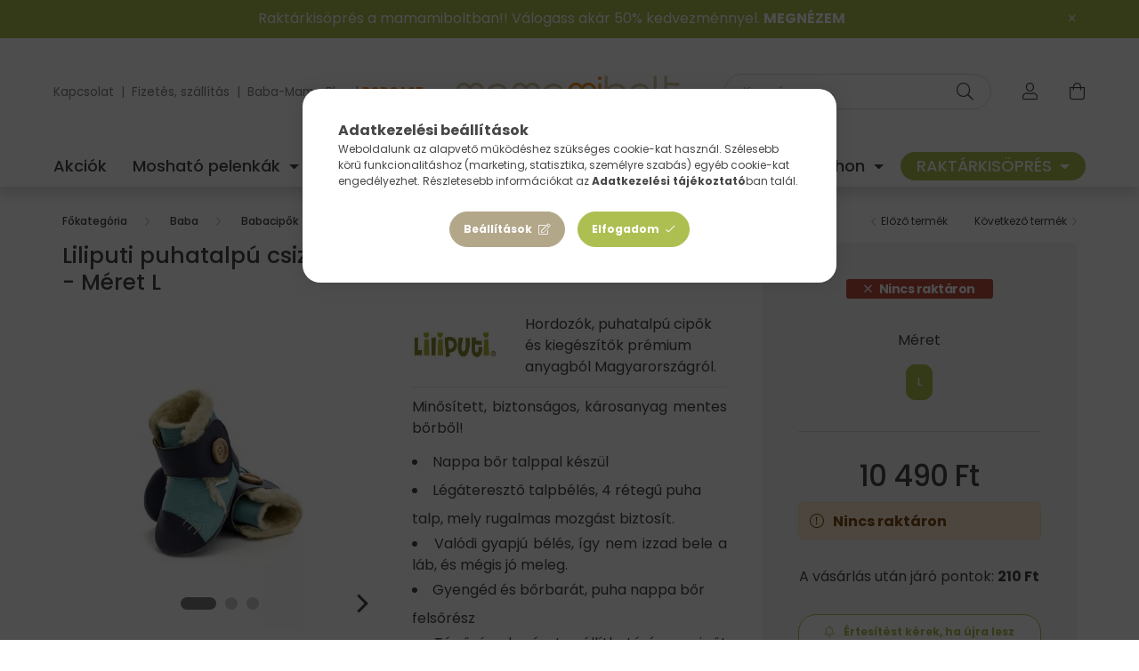

--- FILE ---
content_type: text/html; charset=UTF-8
request_url: https://www.mamamibolt.hu/Liliputi-puhatalpu-csizma-North-Sea
body_size: 36028
content:
<!DOCTYPE html>
<html lang="hu">
    <head>
        <meta charset="utf-8">
<meta name="description" content="Csinosak, jól illeszkednek a baba-lábikókra, de elsősorban jó melegek ezek a kis puhatalpú csizmák!">
<meta name="robots" content="index, follow">
<meta http-equiv="X-UA-Compatible" content="IE=Edge">
<meta property="og:site_name" content="mamamibolt.hu" />
<meta property="og:title" content="Liliputi puhatalpú csizma - Puhatalpú cipők - mamamibolt.hu">
<meta property="og:description" content="Csinosak, jól illeszkednek a baba-lábikókra, de elsősorban jó melegek ezek a kis puhatalpú csizmák!">
<meta property="og:type" content="product">
<meta property="og:url" content="https://www.mamamibolt.hu/Liliputi-puhatalpu-csizma-North-Sea">
<meta property="og:image" content="https://www.mamamibolt.hu/img/88000/LILPCSNORTHSL/Liliputi-puhatalpu-csizma-North-Sea.webp">
<meta name="facebook-domain-verification" content="2d3s8qm3zggymflhuc9ghwfbkia43q">
<meta name="p:domain_verify" content="faebe9ed4df37cc108c3f8de29ea4955">
<meta property="fb:admins" content="52903148663">
<meta name="mobile-web-app-capable" content="yes">
<meta name="apple-mobile-web-app-capable" content="yes">
<meta name="MobileOptimized" content="320">
<meta name="HandheldFriendly" content="true">

<title>Liliputi puhatalpú csizma - Puhatalpú cipők - mamamibolt.hu</title>


<script>
var service_type="shop";
var shop_url_main="https://www.mamamibolt.hu";
var actual_lang="hu";
var money_len="0";
var money_thousend=" ";
var money_dec=",";
var shop_id=88000;
var unas_design_url="https:"+"/"+"/"+"www.mamamibolt.hu"+"/"+"!common_design"+"/"+"custom"+"/"+"mamamiboltshop.unas.hu"+"/";
var unas_design_code='0';
var unas_base_design_code='2000';
var unas_design_ver=4;
var unas_design_subver=0;
var unas_shop_url='https://www.mamamibolt.hu';
var responsive="yes";
var config_plus=new Array();
config_plus['product_tooltip']=1;
config_plus['cart_redirect']=1;
config_plus['money_type']='Ft';
config_plus['money_type_display']='Ft';
var lang_text=new Array();

var UNAS = UNAS || {};
UNAS.shop={"base_url":'https://www.mamamibolt.hu',"domain":'www.mamamibolt.hu',"username":'mamamiboltshop.unas.hu',"id":88000,"lang":'hu',"currency_type":'Ft',"currency_code":'HUF',"currency_rate":'1',"currency_length":0,"base_currency_length":0,"canonical_url":'https://www.mamamibolt.hu/Liliputi-puhatalpu-csizma-North-Sea'};
UNAS.design={"code":'0',"page":'product_details'};
UNAS.api_auth="a14a95ca42e11a705174dab55c9295ed";
UNAS.customer={"email":'',"id":0,"group_id":0,"without_registration":0};
UNAS.shop["category_id"]="663548";
UNAS.shop["sku"]="LILPCSNORTHSL";
UNAS.shop["product_id"]="348854464";
UNAS.shop["only_private_customer_can_purchase"] = false;
 

UNAS.text = {
    "button_overlay_close": `Bezár`,
    "popup_window": `Felugró ablak`,
    "list": `lista`,
    "updating_in_progress": `frissítés folyamatban`,
    "updated": `frissítve`,
    "is_opened": `megnyitva`,
    "is_closed": `bezárva`,
    "deleted": `törölve`,
    "consent_granted": `hozzájárulás megadva`,
    "consent_rejected": `hozzájárulás elutasítva`,
    "field_is_incorrect": `mező hibás`,
    "error_title": `Hiba!`,
    "product_variants": `termék változatok`,
    "product_added_to_cart": `A termék a kosárba került`,
    "product_added_to_cart_with_qty_problem": `A termékből csak [qty_added_to_cart] [qty_unit] került kosárba`,
    "product_removed_from_cart": `A termék törölve a kosárból`,
    "reg_title_name": `Név`,
    "reg_title_company_name": `Cégnév`,
    "number_of_items_in_cart": `Kosárban lévő tételek száma`,
    "cart_is_empty": `A kosár üres`,
    "cart_updated": `A kosár frissült`,
    "mandatory": `Kötelező!`
};



UNAS.text["delete_from_favourites"]= `Törlés a kedvencek közül`;
UNAS.text["add_to_favourites"]= `Kedvencekhez`;








window.lazySizesConfig=window.lazySizesConfig || {};
window.lazySizesConfig.loadMode=1;
window.lazySizesConfig.loadHidden=false;

window.dataLayer = window.dataLayer || [];
function gtag(){dataLayer.push(arguments)};
gtag('js', new Date());
</script>

<script src="https://www.mamamibolt.hu/!common_packages/jquery/jquery-3.2.1.js?mod_time=1759314983"></script>
<script src="https://www.mamamibolt.hu/!common_packages/jquery/plugins/migrate/migrate.js?mod_time=1759314984"></script>
<script src="https://www.mamamibolt.hu/!common_packages/jquery/plugins/tippy/popper-2.4.4.min.js?mod_time=1759314984"></script>
<script src="https://www.mamamibolt.hu/!common_packages/jquery/plugins/tippy/tippy-bundle.umd.min.js?mod_time=1759314984"></script>
<script src="https://www.mamamibolt.hu/!common_packages/jquery/plugins/tools/overlay/overlay.js?mod_time=1759314984"></script>
<script src="https://www.mamamibolt.hu/!common_packages/jquery/plugins/tools/toolbox/toolbox.expose.js?mod_time=1759314984"></script>
<script src="https://www.mamamibolt.hu/!common_packages/jquery/plugins/lazysizes/lazysizes.min.js?mod_time=1759314984"></script>
<script src="https://www.mamamibolt.hu/!common_packages/jquery/own/shop_common/exploded/common.js?mod_time=1769410770"></script>
<script src="https://www.mamamibolt.hu/!common_packages/jquery/own/shop_common/exploded/common_overlay.js?mod_time=1759314983"></script>
<script src="https://www.mamamibolt.hu/!common_packages/jquery/own/shop_common/exploded/common_shop_popup.js?mod_time=1759314983"></script>
<script src="https://www.mamamibolt.hu/!common_packages/jquery/own/shop_common/exploded/page_product_details.js?mod_time=1759314983"></script>
<script src="https://www.mamamibolt.hu/!common_packages/jquery/own/shop_common/exploded/function_favourites.js?mod_time=1759314983"></script>
<script src="https://www.mamamibolt.hu/!common_packages/jquery/own/shop_common/exploded/function_recommend.js?mod_time=1759314983"></script>
<script src="https://www.mamamibolt.hu/!common_packages/jquery/own/shop_common/exploded/function_product_subscription.js?mod_time=1759314983"></script>
<script src="https://www.mamamibolt.hu/!common_packages/jquery/own/shop_common/exploded/function_vote.js?mod_time=1759314983"></script>
<script src="https://www.mamamibolt.hu/!common_packages/jquery/plugins/hoverintent/hoverintent.js?mod_time=1759314984"></script>
<script src="https://www.mamamibolt.hu/!common_packages/jquery/own/shop_tooltip/shop_tooltip.js?mod_time=1759314983"></script>
<script src="https://www.mamamibolt.hu/!common_packages/jquery/plugins/responsive_menu/responsive_menu-unas.js?mod_time=1759314984"></script>
<script src="https://www.mamamibolt.hu/!common_design/base/002000/main.js?mod_time=1759314986"></script>
<script src="https://www.mamamibolt.hu/!common_packages/jquery/plugins/flickity/flickity.pkgd.min.js?mod_time=1759314984"></script>
<script src="https://www.mamamibolt.hu/!common_packages/jquery/plugins/toastr/toastr.min.js?mod_time=1759314984"></script>
<script src="https://www.mamamibolt.hu/!common_packages/jquery/plugins/photoswipe/photoswipe.min.js?mod_time=1759314984"></script>
<script src="https://www.mamamibolt.hu/!common_packages/jquery/plugins/photoswipe/photoswipe-ui-default.min.js?mod_time=1759314984"></script>

<link href="https://www.mamamibolt.hu/temp/shop_88000_dd4bd6cd950c7b9f0cd0b823101cb18c.css?mod_time=1769433352" rel="stylesheet" type="text/css">

<link href="https://www.mamamibolt.hu/Liliputi-puhatalpu-csizma-North-Sea" rel="canonical">
<link rel="apple-touch-icon" href="https://www.mamamibolt.hu/shop_ordered/88000/pic/FAVICON/M72x72-01.png" sizes="72x72">
<link rel="apple-touch-icon" href="https://www.mamamibolt.hu/shop_ordered/88000/pic/FAVICON/M114x114-01.png" sizes="114x114">
<link rel="apple-touch-icon" href="https://www.mamamibolt.hu/shop_ordered/88000/pic/FAVICON/152x152-01.png" sizes="152x152">
<link rel="apple-touch-icon" href="https://www.mamamibolt.hu/shop_ordered/88000/pic/FAVICON/M180x180-01.png" sizes="180x180">
<link rel="apple-touch-icon" href="https://www.mamamibolt.hu/shop_ordered/88000/pic/FAVICON/M192x192-01.png">
<link id="favicon-16x16" rel="icon" type="image/png" href="https://www.mamamibolt.hu/shop_ordered/88000/pic/FAVICON/M16x16-01.png" sizes="16x16">
<link id="favicon-32x32" rel="icon" type="image/png" href="https://www.mamamibolt.hu/shop_ordered/88000/pic/FAVICON/M32x32-01.png" sizes="32x32">
<link id="favicon-96x96" rel="icon" type="image/png" href="https://www.mamamibolt.hu/shop_ordered/88000/pic/FAVICON/M96x96-01.png" sizes="96x96">
<link id="favicon-192x192" rel="icon" type="image/png" href="https://www.mamamibolt.hu/shop_ordered/88000/pic/FAVICON/M192x192-01.png" sizes="192x192">
<link href="https://www.mamamibolt.hu/shop_ordered/88000/design_pic/favicon.ico" rel="shortcut icon">
<script>
        var google_consent=1;
    
        gtag('consent', 'default', {
           'ad_storage': 'denied',
           'ad_user_data': 'denied',
           'ad_personalization': 'denied',
           'analytics_storage': 'denied',
           'functionality_storage': 'denied',
           'personalization_storage': 'denied',
           'security_storage': 'granted'
        });

    
        gtag('consent', 'update', {
           'ad_storage': 'denied',
           'ad_user_data': 'denied',
           'ad_personalization': 'denied',
           'analytics_storage': 'denied',
           'functionality_storage': 'denied',
           'personalization_storage': 'denied',
           'security_storage': 'granted'
        });

        </script>
    <script async src="https://www.googletagmanager.com/gtag/js?id=G-LKN29T109Q"></script>    <script>
    gtag('config', 'G-LKN29T109Q');

        </script>
        <script>
    var google_analytics=1;

                gtag('event', 'view_item', {
              "currency": "HUF",
              "value": '10490',
              "items": [
                  {
                      "item_id": "LILPCSNORTHSL",
                      "item_name": "Liliputi puhatalpú csizma - North Sea - Méret L",
                      "item_category": "Baba/Babacipők/Puhatalpú csizmák",
                      "price": '10490'
                  }
              ],
              'non_interaction': true
            });
               </script>
           <script>
        gtag('config', 'AW-1034401379');
                </script>
            <script>
        var google_ads=1;

                gtag('event','remarketing', {
            'ecomm_pagetype': 'product',
            'ecomm_prodid': ["LILPCSNORTHSL"],
            'ecomm_totalvalue': 10490        });
            </script>
        <!-- Google Tag Manager -->
    <script>(function(w,d,s,l,i){w[l]=w[l]||[];w[l].push({'gtm.start':
            new Date().getTime(),event:'gtm.js'});var f=d.getElementsByTagName(s)[0],
            j=d.createElement(s),dl=l!='dataLayer'?'&l='+l:'';j.async=true;j.src=
            'https://www.googletagmanager.com/gtm.js?id='+i+dl;f.parentNode.insertBefore(j,f);
        })(window,document,'script','dataLayer','GTM-WWZJL87H');</script>
    <!-- End Google Tag Manager -->

    
    <script>
    var facebook_pixel=1;
    /* <![CDATA[ */
        !function(f,b,e,v,n,t,s){if(f.fbq)return;n=f.fbq=function(){n.callMethod?
            n.callMethod.apply(n,arguments):n.queue.push(arguments)};if(!f._fbq)f._fbq=n;
            n.push=n;n.loaded=!0;n.version='2.0';n.queue=[];t=b.createElement(e);t.async=!0;
            t.src=v;s=b.getElementsByTagName(e)[0];s.parentNode.insertBefore(t,s)}(window,
                document,'script','//connect.facebook.net/en_US/fbevents.js');

        fbq('init', '715396402545263');
                fbq('track', 'PageView', {}, {eventID:'PageView.aXfXfWIZf8R-FFIngIkrpAAAS3A'});
        
        fbq('track', 'ViewContent', {
            content_name: 'Liliputi puhatalpú csizma - North Sea - Méret L',
            content_category: 'Baba > Babacipők > Puhatalpú csizmák',
            content_ids: ['LILPCSNORTHSL'],
            contents: [{'id': 'LILPCSNORTHSL', 'quantity': '1'}],
            content_type: 'product',
            value: 10489.9968,
            currency: 'HUF'
        }, {eventID:'ViewContent.aXfXfWIZf8R-FFIngIkrpAAAS3A'});

        
        $(document).ready(function() {
            $(document).on("addToCart", function(event, product_array){
                facebook_event('AddToCart',{
					content_name: product_array.name,
					content_category: product_array.category,
					content_ids: [product_array.sku],
					contents: [{'id': product_array.sku, 'quantity': product_array.qty}],
					content_type: 'product',
					value: product_array.price,
					currency: 'HUF'
				}, {eventID:'AddToCart.' + product_array.event_id});
            });

            $(document).on("addToFavourites", function(event, product_array){
                facebook_event('AddToWishlist', {
                    content_ids: [product_array.sku],
                    content_type: 'product'
                }, {eventID:'AddToFavourites.' + product_array.event_id});
            });
        });

    /* ]]> */
    </script>
        <!-- Tiktok pixel -->
        <script>
            !function (w, d, t) {
                w.TiktokAnalyticsObject=t;var ttq=w[t]=w[t]||[];ttq.methods=["page","track","identify","instances","debug","on","off","once","ready","alias","group","enableCookie","disableCookie"],ttq.setAndDefer=function(t,e){t[e]=function(){t.push([e].concat(Array.prototype.slice.call(arguments,0)))}};for(var i=0;i<ttq.methods.length;i++)ttq.setAndDefer(ttq,ttq.methods[i]);ttq.instance=function(t){for(var e=ttq._i[t]||[],n=0;n<ttq.methods.length;n++)ttq.setAndDefer(e,ttq.methods[n]);return e},ttq.load=function(e,n){var i="https://analytics.tiktok.com/i18n/pixel/events.js";ttq._i=ttq._i||{},ttq._i[e]=[],ttq._i[e]._u=i,ttq._t=ttq._t||{},ttq._t[e]=+new Date,ttq._o=ttq._o||{},ttq._o[e]=n||{};var o=document.createElement("script");o.type="text/javascript",o.async=!0,o.src=i+"?sdkid="+e+"&lib="+t;var a=document.getElementsByTagName("script")[0];a.parentNode.insertBefore(o,a)};

                ttq.load('CIFA3VJC77UCDSLK1GPG');
                ttq.page();
            }(window, document, 'ttq');

            
            
            
            
            
                            ttq.track('ViewContent', {
                    content_type: "product",
                    content_id: "LILPCSNORTHSL",
                    content_name: "Liliputi puhatalpú csizma - North Sea - Méret L",
                    content_category: "Baba|Babacipők|Puhatalpú csizmák",
                    price: "10490"
                })
            
            
            $(document).ready(function () {
                $(document).on('addToCart', function (event, product) {
                    ttq.track('AddToCart', {
                        content_type: 'product',
                        content_name: product.name,
                        content_id: product.sku,
                        content_category: product.category,
                        price: product.price,
                        quantity: product.qty
                    });
                });

                $(document).on('addToFavourites', function (event, product) {
                    ttq.track('AddToWishlist', {
                        content_type: 'product',
                        content_id: product.sku,
                        content_name: product.name,
                    });
                });
            });
        </script>
            <!-- Pinterest Pixel alapkód -->
    <script>
        !function(e){if(!window.pintrk){window.pintrk=function(){window.pintrk.queue.push(
            Array.prototype.slice.call(arguments)
        )};
        var n=window.pintrk;n.queue=[],n.version="3.0";
        var t=document.createElement("script");t.async=!0,t.src=e;
        var r=document.getElementsByTagName("script")[0];r.parentNode.insertBefore(t,r)}}("https://s.pinimg.com/ct/core.js");
        pintrk('load', 'mamami_hu');
        pintrk('page');
    </script>
    <!-- Pinterest Pixel alapkód vége -->

    <!-- Pinterest PageVisit-->
    <script>
        pintrk('track', 'pagevisit', {
            promo_code: ''
        });
    </script>
    <!-- Pinterest PageVisit vége-->

    
    
    <!-- Pinterest AddToCart-->
    <script>
        $(document).on('addToCart', function (event, product) {
            let temp_product = product;

            pintrk('track', 'AddToCart',
                {
                    value: product.price,
                    order_quantity: product.qty,
                    currency: "HUF"
                }
            );
        });
    </script>
    <!-- Pinterest AddToCart vége-->

    
    <script>
(function(i,s,o,g,r,a,m){i['BarionAnalyticsObject']=r;i[r]=i[r]||function(){
    (i[r].q=i[r].q||[]).push(arguments)},i[r].l=1*new Date();a=s.createElement(o),
    m=s.getElementsByTagName(o)[0];a.async=1;a.src=g;m.parentNode.insertBefore(a,m)
})(window, document, 'script', 'https://pixel.barion.com/bp.js', 'bp');
                    
bp('init', 'addBarionPixelId', 'BP-JGocSqusWH-AE');
</script>
<noscript><img height='1' width='1' style='display:none' alt='' src='https://pixel.barion.com/a.gif?__ba_pixel_id=BP-JGocSqusWH-AE&ev=contentView&noscript=1'/></noscript>
<script>
$(document).ready(function () {
     UNAS.onGrantConsent(function(){
         bp('consent', 'grantConsent');
     });
     
     UNAS.onRejectConsent(function(){
         bp('consent', 'rejectConsent');
     });

     var contentViewProperties = {
         'currency': 'HUF',
         'quantity': 1,
         'unit': 'db',
         'unitPrice': 10489.9968,
         'category': 'Baba|Babacipők|Puhatalpú csizmák',
         'imageUrl': 'https://www.mamamibolt.hu/img/88000/LILPCSNORTHSL/500x500,r/Liliputi-puhatalpu-csizma-North-Sea.webp?time=1629466767',
         'name': 'Liliputi puhatalpú csizma - North Sea - Méret L',
         'contentType': 'Product',
         'id': 'LILPCSNORTHSL',
     }
     bp('track', 'contentView', contentViewProperties);

     UNAS.onChangeVariant(function(event,params){
         var variant = '';
         if (typeof params.variant_list1!=='undefined') variant+=params.variant_list1;
         if (typeof params.variant_list2!=='undefined') variant+='|'+params.variant_list2;
         if (typeof params.variant_list3!=='undefined') variant+='|'+params.variant_list3;
         var customizeProductProperties = {
            'contentType': 'Product',
            'currency': 'HUF',
            'id': params.sku,
            'name': 'Liliputi puhatalpú csizma - North Sea - Méret L',
            'unit': 'db',
            'unitPrice': 10489.9968,
            'variant': variant,
            'list': 'ProductPage'
        }
        bp('track', 'customizeProduct', customizeProductProperties);
     });

     UNAS.onAddToCart(function(event,params){
         var variant = '';
         if (typeof params.variant_list1!=='undefined') variant+=params.variant_list1;
         if (typeof params.variant_list2!=='undefined') variant+='|'+params.variant_list2;
         if (typeof params.variant_list3!=='undefined') variant+='|'+params.variant_list3;
         var addToCartProperties = {
             'contentType': 'Product',
             'currency': 'HUF',
             'id': params.sku,
             'name': params.name,
             'quantity': parseFloat(params.qty_add),
             'totalItemPrice': params.qty*params.price,
             'unit': params.unit,
             'unitPrice': parseFloat(params.price),
             'category': params.category,
             'variant': variant
         };
         bp('track', 'addToCart', addToCartProperties);
     });

     UNAS.onClickProduct(function(event,params){
         UNAS.getProduct(function(result) {
             if (result.name!=undefined) {
                 var clickProductProperties  = {
                     'contentType': 'Product',
                     'currency': 'HUF',
                     'id': params.sku,
                     'name': result.name,
                     'unit': result.unit,
                     'unitPrice': parseFloat(result.unit_price),
                     'quantity': 1
                 }
                 bp('track', 'clickProduct', clickProductProperties );
             }
         },params);
     });

UNAS.onRemoveFromCart(function(event,params){
     bp('track', 'removeFromCart', {
         'contentType': 'Product',
         'currency': 'HUF',
         'id': params.sku,
         'name': params.name,
         'quantity': params.qty,
         'totalItemPrice': params.price * params.qty,
         'unit': params.unit,
         'unitPrice': parseFloat(params.price),
         'list': 'BasketPage'
     });
});

});
</script><!-- Arukereso.cz PRODUCT DETAIL script -->
<script>
  (function(t, r, a, c, k, i, n, g) {t["ROIDataObject"] = k;
      t[k]=t[k]||function(){(t[k].q=t[k].q||[]).push(arguments)},t[k].c=i;n=r.createElement(a),
      g=r.getElementsByTagName(a)[0];n.async=1;n.src=c;g.parentNode.insertBefore(n,g)
      })(window, document, "script", "//www.arukereso.hu/ocm/sdk.js?source=unas&version=2&page=product_detail","arukereso", "hu");
</script>
<!-- End Arukereso.hu PRODUCT DETAIL script -->


<!-- MailChimp Script Code-->
<script id="mcjs">
    !function(c,h,i,m,p){
        m=c.createElement(h),p=c.getElementsByTagName(h)[0],m.async=1,m.src=i,p.parentNode.insertBefore(m,p)
    }
    (document,"script","https://chimpstatic.com/mcjs-connected/js/users/8e5cb639e94a9f15f1a737570/50ca68448fae3785b54b45ae8.js");
</script>


        <meta content="width=device-width, initial-scale=1.0" name="viewport" />
        <link rel="preconnect" href="https://fonts.gstatic.com">
        <link rel="preload" href="https://fonts.googleapis.com/css2?family=Montserrat:wght@400;500;600;700" as="style" />
        <link rel="stylesheet" href="https://fonts.googleapis.com/css2?family=Montserrat:wght@400;500;600;700" media="print" onload="this.media='all'">
        <noscript>
            <link rel="stylesheet" href="https://fonts.googleapis.com/css2?family=Montserrat:wght@400;500;600;700" />
        </noscript>

        
        
        
                    
            
            
            
            
            
            
            
                
        
        
        

        
        
        
        
        
    </head>

                
                
    
    
    
    
    <body class='design_ver4' id="ud_shop_artdet">
    
        <!-- Google Tag Manager (noscript) -->
    <noscript><iframe src="https://www.googletagmanager.com/ns.html?id=GTM-WWZJL87H"
                      height="0" width="0" style="display:none;visibility:hidden"></iframe></noscript>
    <!-- End Google Tag Manager (noscript) -->
    <div id="image_to_cart" style="display:none; position:absolute; z-index:100000;"></div>
<div class="overlay_common overlay_warning" id="overlay_cart_add"></div>
<script>$(document).ready(function(){ overlay_init("cart_add",{"onBeforeLoad":false}); });</script>
<div id="overlay_login_outer"></div>	
	<script>
	$(document).ready(function(){
	    var login_redir_init="";

		$("#overlay_login_outer").overlay({
			onBeforeLoad: function() {
                var login_redir_temp=login_redir_init;
                if (login_redir_act!="") {
                    login_redir_temp=login_redir_act;
                    login_redir_act="";
                }

									$.ajax({
						type: "GET",
						async: true,
						url: "https://www.mamamibolt.hu/shop_ajax/ajax_popup_login.php",
						data: {
							shop_id:"88000",
							lang_master:"hu",
                            login_redir:login_redir_temp,
							explicit:"ok",
							get_ajax:"1"
						},
						success: function(data){
							$("#overlay_login_outer").html(data);
							if (unas_design_ver >= 5) $("#overlay_login_outer").modal('show');
							$('#overlay_login1 input[name=shop_pass_login]').keypress(function(e) {
								var code = e.keyCode ? e.keyCode : e.which;
								if(code.toString() == 13) {		
									document.form_login_overlay.submit();		
								}	
							});	
						}
					});
								},
			top: 50,
			mask: {
	color: "#000000",
	loadSpeed: 200,
	maskId: "exposeMaskOverlay",
	opacity: 0.7
},
			closeOnClick: (config_plus['overlay_close_on_click_forced'] === 1),
			onClose: function(event, overlayIndex) {
				$("#login_redir").val("");
			},
			load: false
		});
		
			});
	function overlay_login() {
		$(document).ready(function(){
			$("#overlay_login_outer").overlay().load();
		});
	}
	function overlay_login_remind() {
        if (unas_design_ver >= 5) {
            $("#overlay_remind").overlay().load();
        } else {
            $(document).ready(function () {
                $("#overlay_login_outer").overlay().close();
                setTimeout('$("#overlay_remind").overlay().load();', 250);
            });
        }
	}

    var login_redir_act="";
    function overlay_login_redir(redir) {
        login_redir_act=redir;
        $("#overlay_login_outer").overlay().load();
    }
	</script>  
	<div class="overlay_common overlay_info" id="overlay_remind"></div>
<script>$(document).ready(function(){ overlay_init("remind",[]); });</script>

	<script>
    	function overlay_login_error_remind() {
		$(document).ready(function(){
			load_login=0;
			$("#overlay_error").overlay().close();
			setTimeout('$("#overlay_remind").overlay().load();', 250);	
		});
	}
	</script>  
	<div class="overlay_common overlay_info" id="overlay_newsletter"></div>
<script>$(document).ready(function(){ overlay_init("newsletter",[]); });</script>

<script>
function overlay_newsletter() {
    $(document).ready(function(){
        $("#overlay_newsletter").overlay().load();
    });
}
</script>
<div class="overlay_common overlay_info" id="overlay_product_subscription"></div>
<script>$(document).ready(function(){ overlay_init("product_subscription",[]); });</script>
<div class="overlay_common overlay_error" id="overlay_script"></div>
<script>$(document).ready(function(){ overlay_init("script",[]); });</script>
    <script>
    $(document).ready(function() {
        $.ajax({
            type: "GET",
            url: "https://www.mamamibolt.hu/shop_ajax/ajax_stat.php",
            data: {master_shop_id:"88000",get_ajax:"1"}
        });
    });
    </script>
    

    <div id="container" class="page_shop_artdet_LILPCSNORTHSL  js-ajax-filter-box-checking filter-not-exists">
                        <div class="nanobar js-nanobar">
        <div class="container">
            <div class="header_text_section_1 nanobar__inner ">
                                    <p><span style="color: #ffffff;">Raktárkisöprés a mamamiboltban!! Válogass akár 50% kedvezménnyel. <a style="color: #ffffff;" href="https://www.mamamibolt.hu/raktarkisopres"><strong>MEGNÉZEM</strong></a></span></p>
                                <button type="button" class="btn nanobar__btn-close" onclick="closeNanobar(this,'header_text_section_1_hide','session','--nanobar-height');" aria-label="Bezár" title="Bezár">
                    <span class="icon--close"></span>
                </button>
            </div>
        </div>
    </div>
    <script>
        $(document).ready(function() {
            root.style.setProperty('--nanobar-height', getHeight($(".js-nanobar")) + "px");
        });
    </script>
    

        <header class="header js-header">
            <div class="header-inner js-header-inner">
                <div class="container px-lg-0">
                    <div class="row no-gutters flex-nowrap justify-content-center align-items-center py-3 py-lg-5 header-custom-padding">
                        <div class="header__left col">
                            <div class="header__left-inner d-flex align-items-center">
                                <button type="button" class="hamburger__btn dropdown--btn d-lg-none" id="hamburger__btn" aria-label="hamburger button" data-btn-for=".hamburger__dropdown">
                                    <span class="hamburger__btn-icon icon--hamburger"></span>
                                </button>
                                
                                
                                    <div class="header_text_section_2 d-none d-lg-block">
        <div class="element__content ">
                            <div class="element__html slide-1"><p><span style="font-size: 10pt; color: #808080;"><a href="https://www.mamamibolt.hu/shop_contact.php" style="color: #808080;">Kapcsolat</a>  |  <a href="https://www.mamamibolt.hu/fizetes" style="color: #808080;">Fizetés, szállítás</a>  |  <a href="https://www.mamamibolt.hu/tudastar">Baba-Mama Blog</a> | <span style="color: #f39323;"><strong><a href="https://www.mamamibolt.hu/mamami_podcast" style="color: #f39323;">PODCAST</a></strong></span></span></p></div>
                    </div>
    </div>

                            </div>
                        </div>

                            <div id="header_logo_img" class="logo col-auto flex-shrink-1">
        <div class="header_logo-img-container">
            <div class="header_logo-img-wrapper">
                                                <a href="https://www.mamamibolt.hu/">                    <picture>
                                                <source media="(max-width: 575.98px)" srcset="https://www.mamamibolt.hu/!common_design/custom/mamamiboltshop.unas.hu/element/layout_hu_header_logo-260x60_1_small.png?time=1704189222 176w, https://www.mamamibolt.hu/!common_design/custom/mamamiboltshop.unas.hu/element/layout_hu_header_logo-260x60_1_small_retina.png?time=1704189222 352w" sizes="176px"/>
                                                <source srcset="https://www.mamamibolt.hu/!common_design/custom/mamamiboltshop.unas.hu/element/layout_hu_header_logo-260x60_1_default.png?time=1704189222 1x, https://www.mamamibolt.hu/!common_design/custom/mamamiboltshop.unas.hu/element/layout_hu_header_logo-260x60_1_default_retina.png?time=1704189222 2x" />
                        <img                              src="https://www.mamamibolt.hu/!common_design/custom/mamamiboltshop.unas.hu/element/layout_hu_header_logo-260x60_1_default.png?time=1704189222"                             
                             alt="mamamibolt.hu                        "/>
                    </picture>
                    </a>                                        </div>
        </div>
    </div>


                        <div class="header__right col">
                            <div class="header__right-inner d-flex align-items-center justify-content-end">
                                <div class="search-box">
    <div class="search-box__inner position-relative ml-auto js-search" id="box_search_content">
        <form name="form_include_search" id="form_include_search" action="https://www.mamamibolt.hu/shop_search.php" method="get">
            <div class="box-search-group input-group mb-0">
                <input name="search" id="box_search_input" pattern=".{3,100}" title="Hosszabb kereső kifejezést írj be!" aria-label="Keresés" placeholder="Keresés" type="text" maxlength="100" class="ac_input form-control" autocomplete="off" required>
                <div class='search-box__search-btn-outer input-group-append' title='Keresés'>
                    <button class='search-btn' aria-label="Keresés">
                        <span class="search-btn-icon icon--search"></span>
                    </button>
                </div>
                <div class="search__loading">
                    <div class="loading-spinner--small"></div>
                </div>
            </div>
            <div class="search-box__mask"></div>
        </form>
        <div class="ac_results"></div>
    </div>
</div>



                                                    <button type="button" class="profile__btn js-profile-btn dropdown--btn d-none d-lg-block" id="profile__btn" data-orders="https://www.mamamibolt.hu/profil" aria-label="profile button" data-btn-for=".profile__dropdown">
            <span class="profile__btn-icon icon--head"></span>
        </button>
            
                                <button class="cart-box__btn dropdown--btn" aria-label="cart button" type="button" data-btn-for=".cart-box__dropdown">
                                    <span class="cart-box__btn-icon icon--cart">
                                            <span id="box_cart_content" class="cart-box">            </span>
                                    </span>
                                </button>
                            </div>
                        </div>
                    </div>
                </div>
                                <nav class="navbar d-none d-lg-flex navbar-expand navbar-light">
                    <div class="container">
                        <ul class="col-12 navbar-nav justify-content-between js-navbar-nav custom-nav-padding">
                                        <li class="nav-item spec-item js-nav-item-akcio">
                    <a class="nav-link" href="https://www.mamamibolt.hu/akciok" >
                    Akciók
                    </a>

            </li>
    <li class="nav-item dropdown js-nav-item-822694">
                    <a class="nav-link dropdown-toggle" href="https://www.mamamibolt.hu/moshato-pelenkak"  role="button" data-toggle="dropdown" aria-haspopup="true" aria-expanded="false">
                    Mosható pelenkák
                    </a>

        			<ul class="dropdown-menu fade-up dropdown--cat dropdown--level-1">
            <li class="nav-item-139545">
            <a class="dropdown-item" href="https://www.mamamibolt.hu/Close-Pop-in-pelenkak" >Close Pop-in pelenkák
                        </a>
        </li>
            <li class="nav-item-667347">
            <a class="dropdown-item" href="https://www.mamamibolt.hu/moshato-pelenkak/ujszulott-pelenkak" >Újszülött pelenkák
                        </a>
        </li>
            <li class="nav-item-164795">
            <a class="dropdown-item" href="https://www.mamamibolt.hu/moshato-pelenkak/all-in-one-pelenkak" >All in one pelenkák
                        </a>
        </li>
            <li class="nav-item-734775">
            <a class="dropdown-item" href="https://www.mamamibolt.hu/moshato-pelenkak/zsebes-pelenkak" >Zsebes pelenkák 
                        </a>
        </li>
            <li class="nav-item-730084">
            <a class="dropdown-item" href="https://www.mamamibolt.hu/moshato-pelenkak/csonakos-pelenkak" >Csónakos pelenkák
                        </a>
        </li>
            <li class="nav-item-314777">
            <a class="dropdown-item" href="https://www.mamamibolt.hu/moshato-pelenkak/pelenkakulsok" >Pelenkakülsők
                        </a>
        </li>
            <li class="nav-item-277360">
            <a class="dropdown-item" href="https://www.mamamibolt.hu/moshato-pelenkak/pelenkabelsok" >Pelenkabelsők
                        </a>
        </li>
            <li class="nav-item-423161">
            <a class="dropdown-item" href="https://www.mamamibolt.hu/moshato-pelenkak/leszoktato-pelenka" >Leszoktató pelenka 
                        </a>
        </li>
            <li class="nav-item-850563">
            <a class="dropdown-item" href="https://www.mamamibolt.hu/moshato-pelenkak/uszopelenkak" >Úszópelenkák
                        </a>
        </li>
            <li class="nav-item-447613">
            <a class="dropdown-item" href="https://www.mamamibolt.hu/moshato-pelenkak/pelenkaszettek-probacsomagok" >Pelenkaszettek, próbacsomagok
                        </a>
        </li>
    
        <li>
        <a class="dropdown-item nav-item__all-cat" href="https://www.mamamibolt.hu/moshato-pelenkak">További kategóriák</a>
    </li>
    
    </ul>


            </li>
    <li class="nav-item dropdown js-nav-item-191415">
                    <a class="nav-link dropdown-toggle" href="https://www.mamamibolt.hu/hordozas"  role="button" data-toggle="dropdown" aria-haspopup="true" aria-expanded="false">
                    Hordozás
                    </a>

        			<ul class="dropdown-menu fade-up dropdown--cat dropdown--level-1">
            <li class="nav-item-724929">
            <a class="dropdown-item" href="https://www.mamamibolt.hu/hordozas/csatos-hordozok" >Csatos hordozók
                        </a>
        </li>
            <li class="nav-item-374052">
            <a class="dropdown-item" href="https://www.mamamibolt.hu/hordozas/mei-tai-felcsatos-hordozok" >Mei tai, félcsatos hordozók
                        </a>
        </li>
            <li class="nav-item-601578">
            <a class="dropdown-item" href="https://www.mamamibolt.hu/hordozas/close-caboo-babahordozo" >Close Caboo babahordozók
                        </a>
        </li>
            <li class="nav-item-313772">
            <a class="dropdown-item" href="https://www.mamamibolt.hu/hordozas/karikas-kendok" >Karikás kendők
                        </a>
        </li>
            <li class="nav-item-548981">
            <a class="dropdown-item" href="https://www.mamamibolt.hu/hordozas/rugalmas-hordozokendok" >Rugalmas hordozókendők
                        </a>
        </li>
            <li class="nav-item-590315">
            <a class="dropdown-item" href="https://www.mamamibolt.hu/hordozas/szovott-hordozokendok" >Szövött hordozókendők
                        </a>
        </li>
            <li class="nav-item-898978">
            <a class="dropdown-item" href="https://www.mamamibolt.hu/hordozas/kiegeszitok" >Kiegészítők
                        </a>
        </li>
            <li class="nav-item-533654">
            <a class="dropdown-item" href="https://www.mamamibolt.hu/hordozas/hordozos-ruhazat" >Hordozós ruházat
                        </a>
        </li>
            <li class="nav-item-851711">
            <a class="dropdown-item" href="https://www.mamamibolt.hu/hordozas/hasznalt-hordozok" >Használt hordozók
                        </a>
        </li>
    
    
    </ul>


            </li>
    <li class="nav-item dropdown js-nav-item-427797">
                    <a class="nav-link dropdown-toggle" href="https://www.mamamibolt.hu/sct/427797/Baba"  role="button" data-toggle="dropdown" aria-haspopup="true" aria-expanded="false">
                    Baba
                    </a>

        			<ul class="dropdown-menu fade-up dropdown--cat dropdown--level-1">
            <li class="nav-item-497491">
            <a class="dropdown-item" href="https://www.mamamibolt.hu/baba/furdetes-testapolas" >Fürdetés, testápolás
                        </a>
        </li>
            <li class="nav-item-955730">
            <a class="dropdown-item" href="https://www.mamamibolt.hu/baba/fogzas-fogapolas" >Fogzás, fogápolás
                        </a>
        </li>
            <li class="nav-item-281368">
            <a class="dropdown-item" href="https://www.mamamibolt.hu/baba/eves-ivas" >Evés, ivás
                        </a>
        </li>
            <li class="nav-item-192279">
            <a class="dropdown-item" href="https://www.mamamibolt.hu/baba/babaruhazat" >Babaruházat
                        </a>
        </li>
            <li class="nav-item-794320">
            <a class="dropdown-item" href="https://www.mamamibolt.hu/baba/babacipok" >Babacipők
                        </a>
        </li>
            <li class="nav-item-362416">
            <a class="dropdown-item" href="https://www.mamamibolt.hu/baba/babaszoba" >Babaszoba
                        </a>
        </li>
            <li class="nav-item-186209">
            <a class="dropdown-item" href="https://www.mamamibolt.hu/spl/186209/Babakocsi" >Babakocsi
                        </a>
        </li>
            <li class="nav-item-290366">
            <a class="dropdown-item" href="https://www.mamamibolt.hu/Gyerekules" >Gyerekülés
                        </a>
        </li>
            <li class="nav-item-454013">
            <a class="dropdown-item" href="https://www.mamamibolt.hu/baba/ulesvedok-labzsakok" >Ülésvédők, lábzsákok
                        </a>
        </li>
            <li class="nav-item-701027">
            <a class="dropdown-item" href="https://www.mamamibolt.hu/baba/kaucsuk-cumik" >Kaucsuk cumik
                        </a>
        </li>
    
        <li>
        <a class="dropdown-item nav-item__all-cat" href="https://www.mamamibolt.hu/sct/427797/Baba">További kategóriák</a>
    </li>
    
    </ul>


            </li>
    <li class="nav-item dropdown js-nav-item-161766">
                    <a class="nav-link dropdown-toggle" href="https://www.mamamibolt.hu/jatekok"  role="button" data-toggle="dropdown" aria-haspopup="true" aria-expanded="false">
                    Játék
                    </a>

        			<ul class="dropdown-menu fade-up dropdown--cat dropdown--level-1">
            <li class="nav-item-374881">
            <a class="dropdown-item" href="https://www.mamamibolt.hu/GRAPAT" >GRAPAT
                        </a>
        </li>
            <li class="nav-item-414313">
            <a class="dropdown-item" href="https://www.mamamibolt.hu/jatek/grimms" >GRIMMS
                        </a>
        </li>
            <li class="nav-item-823522">
            <a class="dropdown-item" href="https://www.mamamibolt.hu/MAILEG" >MAILEG
                        </a>
        </li>
            <li class="nav-item-377082">
            <a class="dropdown-item" href="https://www.mamamibolt.hu/djeco_jatek" >DJECO
                        </a>
        </li>
            <li class="nav-item-693220">
            <a class="dropdown-item" href="https://www.mamamibolt.hu/Sophie_la_Girafe" >Sophie la Girafe
                        </a>
        </li>
            <li class="nav-item-660508">
            <a class="dropdown-item" href="https://www.mamamibolt.hu/jatek/ragokak" >Rágókák
                        </a>
        </li>
            <li class="nav-item-402730">
            <a class="dropdown-item" href="https://www.mamamibolt.hu/jatek/fajatekok" >Fajátékok
                        </a>
        </li>
            <li class="nav-item-560842">
            <a class="dropdown-item" href="https://www.mamamibolt.hu/jatek/fejleszto-babajatek-" >Fejlesztő babajáték 
                        </a>
        </li>
            <li class="nav-item-104531">
            <a class="dropdown-item" href="https://www.mamamibolt.hu/jatek/babak-es-puha-textil-bebijatekok" >Babák és puha textil bébijátékok
                        </a>
        </li>
            <li class="nav-item-226883">
            <a class="dropdown-item" href="https://www.mamamibolt.hu/jatek/horgolt-jatekok" >Horgolt játékok
                        </a>
        </li>
    
        <li>
        <a class="dropdown-item nav-item__all-cat" href="https://www.mamamibolt.hu/jatekok">További kategóriák</a>
    </li>
    
    </ul>


            </li>
    <li class="nav-item dropdown js-nav-item-352444">
                    <a class="nav-link dropdown-toggle" href="https://www.mamamibolt.hu/konyv"  role="button" data-toggle="dropdown" aria-haspopup="true" aria-expanded="false">
                    Könyv
                    </a>

        			<ul class="dropdown-menu fade-up dropdown--cat dropdown--level-1">
            <li class="nav-item-326769">
            <a class="dropdown-item" href="https://www.mamamibolt.hu/konyv/varandossag-szules" >Várandósság, szülés
                        </a>
        </li>
            <li class="nav-item-103713">
            <a class="dropdown-item" href="https://www.mamamibolt.hu/konyv/babagondozas-neveles" >Babagondozás, nevelés
                        </a>
        </li>
            <li class="nav-item-953792">
            <a class="dropdown-item" href="https://www.mamamibolt.hu/konyv/egeszseg-eletmod" >Egészség, életmód
                        </a>
        </li>
            <li class="nav-item-257538">
            <a class="dropdown-item" href="https://www.mamamibolt.hu/konyv/szorakoztato" >Szórakoztató
                        </a>
        </li>
            <li class="nav-item-329521">
            <a class="dropdown-item" href="https://www.mamamibolt.hu/konyv/gyermekkonyvek" >Gyermekkönyvek
                        </a>
        </li>
            <li class="nav-item-798509">
            <a class="dropdown-item" href="https://www.mamamibolt.hu/konyv/cd/hangoskonyvek" >CD / Hangoskönyvek
                        </a>
        </li>
            <li class="nav-item-154807">
            <a class="dropdown-item" href="https://www.mamamibolt.hu/konyv/angol-nyelvu-konyvek-szuloknek" >Angol nyelvű könyvek szülőknek
                        </a>
        </li>
            <li class="nav-item-524085">
            <a class="dropdown-item" href="https://www.mamamibolt.hu/spl/524085/Nok-konyvespolca" >Nők könyvespolca
                        </a>
        </li>
            <li class="nav-item-147607">
            <a class="dropdown-item" href="https://www.mamamibolt.hu/Pszichologia" >Pszichológia
                        </a>
        </li>
            <li class="nav-item-455180">
            <a class="dropdown-item" href="https://www.mamamibolt.hu/Fejlodes" >Önfejlesztés
                        </a>
        </li>
    
        <li>
        <a class="dropdown-item nav-item__all-cat" href="https://www.mamamibolt.hu/konyv">További kategóriák</a>
    </li>
    
    </ul>


            </li>
    <li class="nav-item dropdown js-nav-item-284218">
                    <a class="nav-link dropdown-toggle" href="https://www.mamamibolt.hu/mama"  role="button" data-toggle="dropdown" aria-haspopup="true" aria-expanded="false">
                    Mama
                    </a>

        			<ul class="dropdown-menu fade-up dropdown--cat dropdown--level-1">
            <li class="nav-item-190870">
            <a class="dropdown-item" href="https://www.mamamibolt.hu/mama/ruhazat" >Ruházat
                        </a>
        </li>
            <li class="nav-item-372894">
            <a class="dropdown-item" href="https://www.mamamibolt.hu/mama/mamaekszerek" >Mamaékszerek
                        </a>
        </li>
            <li class="nav-item-577770">
            <a class="dropdown-item" href="https://www.mamamibolt.hu/mama/szepsegapolas" >Szépségápolás
                        </a>
        </li>
            <li class="nav-item-441788">
            <a class="dropdown-item" href="https://www.mamamibolt.hu/mama/taskak" >Táskák
                        </a>
        </li>
            <li class="nav-item-889693">
            <a class="dropdown-item" href="https://www.mamamibolt.hu/mama/intim-zona" >Intim zóna
                        </a>
        </li>
            <li class="nav-item-201122">
            <a class="dropdown-item" href="https://www.mamamibolt.hu/mama/szoptatashoz" >Szoptatáshoz
                        </a>
        </li>
            <li class="nav-item-812169">
            <a class="dropdown-item" href="https://www.mamamibolt.hu/mama/vitaminok-etrendkiegeszitok" >Vitaminok, étrendkiegészítők
                        </a>
        </li>
            <li class="nav-item-688192">
            <a class="dropdown-item" href="https://www.mamamibolt.hu/okobolt/patika" >Patika
                        </a>
        </li>
    
    
    </ul>


            </li>
    <li class="nav-item dropdown js-nav-item-940904">
                    <a class="nav-link dropdown-toggle" href="https://www.mamamibolt.hu/otthon"  role="button" data-toggle="dropdown" aria-haspopup="true" aria-expanded="false">
                    Otthon
                    </a>

        			<ul class="dropdown-menu fade-up dropdown--cat dropdown--level-1">
            <li class="nav-item-998636">
            <a class="dropdown-item" href="https://www.mamamibolt.hu/otthon/takarok-pledek" >Takarók, plédek, párnahuzatok
                        </a>
        </li>
            <li class="nav-item-495065">
            <a class="dropdown-item" href="https://www.mamamibolt.hu/otthon/konyha/evoeszkozok-fakanalak-spatulak" >Konyhai kiegészítők
                        </a>
        </li>
            <li class="nav-item-542267">
            <a class="dropdown-item" href="https://www.mamamibolt.hu/otthon/konyha/etelcsomagolok-uzsonnas-taskak" >Ételcsomagolók, uzsonnás táskák
                        </a>
        </li>
            <li class="nav-item-294219">
            <a class="dropdown-item" href="https://www.mamamibolt.hu/otthon/kulacs-termosz" >Kulacs, termosz
                        </a>
        </li>
            <li class="nav-item-766777">
            <a class="dropdown-item" href="https://www.mamamibolt.hu/okobolt/vaszontaskak-bevasarlozsakok-cekkerek" >Vászontáskák, bevásárlózsákok, cekkerek
                        </a>
        </li>
            <li class="nav-item-285478">
            <a class="dropdown-item" href="https://www.mamamibolt.hu/okobolt/tisztitoszerek" >Tisztítószerek, folyékony szappanok
                        </a>
        </li>
            <li class="nav-item-662290">
            <a class="dropdown-item" href="https://www.mamamibolt.hu/okobolt/elelmiszerek-uditok" >Élelmiszerek, teák és üdítők
                        </a>
        </li>
            <li class="nav-item-944118">
            <a class="dropdown-item" href="https://www.mamamibolt.hu/okobolt/meteraru" >Méteráru
                        </a>
        </li>
            <li class="nav-item-723493">
            <a class="dropdown-item" href="https://www.mamamibolt.hu/spl/723493/Kiegeszitok" >Kiegészítők
                        </a>
        </li>
            <li class="nav-item-979117">
            <a class="dropdown-item" href="https://www.mamamibolt.hu/Kert" >Kert
                        </a>
        </li>
    
        <li>
        <a class="dropdown-item nav-item__all-cat" href="https://www.mamamibolt.hu/otthon">További kategóriák</a>
    </li>
    
    </ul>


            </li>
    <li class="nav-item dropdown js-nav-item-407784">
                    <a class="nav-link dropdown-toggle" href="https://www.mamamibolt.hu/raktarkisopres"  role="button" data-toggle="dropdown" aria-haspopup="true" aria-expanded="false">
                    RAKTÁRKISÖPRÉS
                    </a>

        			<ul class="dropdown-menu fade-up dropdown--cat dropdown--level-1">
            <li class="nav-item-857646">
            <a class="dropdown-item" href="https://www.mamamibolt.hu/20-KEDVEZMENY" >20% KEDVEZMÉNY
                        </a>
        </li>
            <li class="nav-item-954818">
            <a class="dropdown-item" href="https://www.mamamibolt.hu/30-KEDVEZMENY" >30% KEDVEZMÉNY
                        </a>
        </li>
            <li class="nav-item-924458">
            <a class="dropdown-item" href="https://www.mamamibolt.hu/40-KEDVEZMENY" >40% KEDVEZMÉNY
                        </a>
        </li>
            <li class="nav-item-777063">
            <a class="dropdown-item" href="https://www.mamamibolt.hu/50-KEDVEZMENY" >50% KEDVEZMÉNY
                        </a>
        </li>
    
    
    </ul>


            </li>

    
                        </ul>
                    </div>
                </nav>

                <script>
                    $(document).ready(function () {
                                                    $('.nav-item.dropdown').hoverIntent({
                                over: function () {
                                    handleCloseDropdowns();
                                    var thisNavLink = $('> .nav-link', this);
                                    var thisNavItem = thisNavLink.parent();
                                    var thisDropdownMenu = thisNavItem.find('.dropdown-menu');
                                    var thisNavbarNav = $('.js-navbar-nav');

                                    /*remove is-opened class form the rest menus (cat+plus)*/
                                    thisNavbarNav.find('.show').not(thisNavItem).removeClass('show');
                                    thisNavLink.attr('aria-expanded','true');
                                    thisNavItem.addClass('show');
                                    thisDropdownMenu.addClass('show');
                                },
                                out: function () {
                                    handleCloseDropdowns();
                                    var thisNavLink = $('> .nav-link', this);
                                    var thisNavItem = thisNavLink.parent();
                                    var thisDropdownMenu = thisNavItem.find('.dropdown-menu');

                                    /*remove is-opened class form the rest menus (cat+plus)*/
                                    thisNavLink.attr('aria-expanded','false');
                                    thisNavItem.removeClass('show');
                                    thisDropdownMenu.removeClass('show');
                                },
                                interval: 100,
                                sensitivity: 10,
                                timeout: 250
                            });
                                            });
                </script>
                            </div>
        </header>
                        <main class="main">
                        
            
    <link rel="stylesheet" type="text/css" href="https://www.mamamibolt.hu/!common_packages/jquery/plugins/photoswipe/css/default-skin.min.css">
    <link rel="stylesheet" type="text/css" href="https://www.mamamibolt.hu/!common_packages/jquery/plugins/photoswipe/css/photoswipe.min.css">
    
    
    <script>
        var $clickElementToInitPs = '.js-init-ps';

        var initPhotoSwipeFromDOM = function() {
            var $pswp = $('.pswp')[0];
            var $psDatas = $('.photoSwipeDatas');

            $psDatas.each( function() {
                var $pics = $(this),
                    getItems = function() {
                        var items = [];
                        $pics.find('a').each(function() {
                            var $this = $(this),
                                $href   = $this.attr('href'),
                                $size   = $this.data('size').split('x'),
                                $width  = $size[0],
                                $height = $size[1],
                                item = {
                                    src : $href,
                                    w   : $width,
                                    h   : $height
                                };
                            items.push(item);
                        });
                        return items;
                    };

                var items = getItems();

                $($clickElementToInitPs).on('click', function (event) {
                    var $this = $(this);
                    event.preventDefault();

                    var $index = parseInt($this.attr('data-loop-index'));
                    var options = {
                        index: $index,
                        history: false,
                        bgOpacity: 0.5,
                        shareEl: false,
                        showHideOpacity: true,
                        getThumbBoundsFn: function (index) {
                            /** azon képeről nagyítson a photoswipe, melyek láthatók
                             **/
                            var thumbnails = $($clickElementToInitPs).map(function() {
                                var $this = $(this);
                                if ($this.is(":visible")) {
                                    return this;
                                }
                            }).get();
                            var thumbnail = thumbnails[index];
                            var pageYScroll = window.pageYOffset || document.documentElement.scrollTop;
                            var zoomedImgHeight = items[index].h;
                            var zoomedImgWidth = items[index].w;
                            var zoomedImgRatio = zoomedImgHeight / zoomedImgWidth;
                            var rect = thumbnail.getBoundingClientRect();
                            var zoomableImgHeight = rect.height;
                            var zoomableImgWidth = rect.width;
                            var zoomableImgRatio = (zoomableImgHeight / zoomableImgWidth);
                            var offsetY = 0;
                            var offsetX = 0;
                            var returnWidth = zoomableImgWidth;

                            if (zoomedImgRatio < 1) { /* a nagyított kép fekvő */
                                if (zoomedImgWidth < zoomableImgWidth) { /*A nagyított kép keskenyebb */
                                    offsetX = (zoomableImgWidth - zoomedImgWidth) / 2;
                                    offsetY = (Math.abs(zoomableImgHeight - zoomedImgHeight)) / 2;
                                    returnWidth = zoomedImgWidth;
                                } else { /*A nagyított kép szélesebb */
                                    offsetY = (zoomableImgHeight - (zoomableImgWidth * zoomedImgRatio)) / 2;
                                }

                            } else if (zoomedImgRatio > 1) { /* a nagyított kép álló */
                                if (zoomedImgHeight < zoomableImgHeight) { /*A nagyított kép alacsonyabb */
                                    offsetX = (zoomableImgWidth - zoomedImgWidth) / 2;
                                    offsetY = (zoomableImgHeight - zoomedImgHeight) / 2;
                                    returnWidth = zoomedImgWidth;
                                } else { /*A nagyított kép magasabb */
                                    offsetX = (zoomableImgWidth - (zoomableImgHeight / zoomedImgRatio)) / 2;
                                    if (zoomedImgRatio > zoomableImgRatio) returnWidth = zoomableImgHeight / zoomedImgRatio;
                                }
                            } else { /*A nagyított kép négyzetes */
                                if (zoomedImgWidth < zoomableImgWidth) { /*A nagyított kép keskenyebb */
                                    offsetX = (zoomableImgWidth - zoomedImgWidth) / 2;
                                    offsetY = (Math.abs(zoomableImgHeight - zoomedImgHeight)) / 2;
                                    returnWidth = zoomedImgWidth;
                                } else { /*A nagyított kép szélesebb */
                                    offsetY = (zoomableImgHeight - zoomableImgWidth) / 2;
                                }
                            }

                            return {x: rect.left + offsetX, y: rect.top + pageYScroll + offsetY, w: returnWidth};
                        },
                        getDoubleTapZoom: function (isMouseClick, item) {
                            if (isMouseClick) {
                                return 1;
                            } else {
                                return item.initialZoomLevel < 0.7 ? 1 : 1.5;
                            }
                        }
                    };

                    var photoSwipe = new PhotoSwipe($pswp, PhotoSwipeUI_Default, items, options);
                    photoSwipe.init();
                });
            });
        };
    </script>

    
    
<div id="page_artdet_content" class="artdet artdet--type-1">
        <div class="artdet__breadcrumb-prev-next">
        <div class="container">
            <div class="row gutters-10">
                <div class="col-md">
                        <nav id="breadcrumb" aria-label="breadcrumb">
                    <ol class="breadcrumb level-3">
                <li class="breadcrumb-item">
                                        <a class="breadcrumb-item breadcrumb-item--home" href="https://www.mamamibolt.hu/fokategoria" aria-label="Főkategória" title="Főkategória"></a>
                                    </li>
                                <li class="breadcrumb-item">
                                        <a class="breadcrumb-item" href="https://www.mamamibolt.hu/sct/427797/Baba">Baba</a>
                                    </li>
                                <li class="breadcrumb-item">
                                        <a class="breadcrumb-item" href="https://www.mamamibolt.hu/baba/babacipok">Babacipők</a>
                                    </li>
                                <li class="breadcrumb-item">
                                        <a class="breadcrumb-item" href="https://www.mamamibolt.hu/baba/babacipok/puhatalpu-csizmak">Puhatalpú csizmák</a>
                                    </li>
                            </ol>
            <script>
                $("document").ready(function(){
                                        $(".js-nav-item-427797").addClass("active");
                                        $(".js-nav-item-794320").addClass("active");
                                        $(".js-nav-item-663548").addClass("active");
                                    });
            </script>
                </nav>

                </div>
                                    <div class="col-md-auto">
                        <div class="artdet__pagination d-flex py-3 py-md-0 mb-3 mb-md-4">
                            <button class="artdet__pagination-btn artdet__pagination-prev btn btn-text icon--b-arrow-left" type="button" onclick="product_det_prevnext('https://www.mamamibolt.hu/Liliputi-puhatalpu-csizma-North-Sea','?cat=663548&sku=LILPCSNORTHSL&action=prev_js')">Előző termék</button>
                            <button class="artdet__pagination-btn artdet__pagination-next btn btn-text icon--a-arrow-right ml-auto ml-md-5" type="button" onclick="product_det_prevnext('https://www.mamamibolt.hu/Liliputi-puhatalpu-csizma-North-Sea','?cat=663548&sku=LILPCSNORTHSL&action=next_js')" >Következő termék</button>
                        </div>
                    </div>
                            </div>
        </div>
    </div>

    <script>
<!--
var lang_text_warning=`Figyelem!`
var lang_text_required_fields_missing=`Kérjük töltsd ki a kötelező mezők mindegyikét!`
function formsubmit_artdet() {
   cart_add("LILPCSNORTHSL","",null,1)
}
$(document).ready(function(){
	select_base_price("LILPCSNORTHSL",1);
	
	
});
// -->
</script>


    <form name="form_temp_artdet">

    <div class="artdet__pic-data-wrap mb-3 mb-lg-5 js-product">
        <div class="container">
            <div class="row main-block">
                <div class="artdet__img-data-left col-md-6 col-lg-7 col-xl-8">
                    <div class="artdet__name-wrap mb-4">
                        <div class="row align-items-center">
                            <div class="col-sm col-md-12 col-xl">
                                <div class="d-flex flex-wrap align-items-center">
                                                                        <h1 class='artdet__name line-clamp--3-12'>Liliputi puhatalpú csizma - North Sea - Méret L
</h1>
                                </div>
                            </div>
                                                            <div class="col-sm-auto col-md col-xl-auto text-right">
                                                                            <div class="artdet__rating-highlighted d-flex align-items-center justify-content-sm-end mb-2">
                                                    
    <div class="stars" title="5">
                    <div class="star star--full"></div>
                    <div class="star star--full"></div>
                    <div class="star star--full"></div>
                    <div class="star star--full"></div>
                    <div class="star star--full"></div>
                            </div>

                                            <div class="artdet__rating-highlighted-numbers d-flex ml-3">
                                                <span class="artdet__rating-highlighted-score-num pr-3">5</span>
                                                <span class="artdet__rating-highlighted-reviews-count">
                                                        <a href="#artdet__art-forum" aria-label="Vélemények">(1 vélemény)</a>
                                                    </span>
                                            </div>
                                        </div>
                                                                                                        </div>
                                                    </div>
                    </div>
                    <div class="row">
                        <div class="artdet__img-outer col-xl-6">
                            <div class="product-page-status-container">
                                
                                                            </div>
                            
                            <div class='artdet__img-inner has-image'>
                                                                
                                <div class="artdet__alts js-alts carousel mb-5" data-flickity='{ "cellAlign": "left", "contain": true, "lazyLoad": true, "watchCSS": true }'>
                                    <div class="carousel-cell artdet__alt-img js-init-ps" data-loop-index="0">
                                        <img class="artdet__img-main" width="500" height="500"
                                             src="https://www.mamamibolt.hu/img/88000/LILPCSNORTHSL/500x500,r/Liliputi-puhatalpu-csizma-North-Sea.webp?time=1629466767"
                                             srcset=" "
                                             alt="Liliputi puhatalpú csizma - North Sea - Méret L" title="Liliputi puhatalpú csizma - North Sea - Méret L" id="main_image" />
                                    </div>
                                                                                                                        <div class="carousel-cell artdet__alt-img js-init-ps" data-loop-index="1">
                                                <img class="artdet__img--alt carousel__lazy-image" width="500" height="500"
                                                     src="https://www.mamamibolt.hu/main_pic/space.gif"
                                                     data-flickity-lazyload-src="https://www.mamamibolt.hu/img/88000/LILPCSNORTHSL_altpic_1/500x500,r/Liliputi-puhatalpu-csizma-North-Sea.webp?time=1629466768"
                                                                                                                    data-flickity-lazyload-srcset="https://www.mamamibolt.hu/img/88000/LILPCSNORTHSL_altpic_1/800x800,r/Liliputi-puhatalpu-csizma-North-Sea.webp?time=1629466768 1.6x"
                                                                                                             alt="Liliputi puhatalpú csizma - North Sea - Méret L" title="Liliputi puhatalpú csizma - North Sea - Méret L" />
                                            </div>
                                                                                    <div class="carousel-cell artdet__alt-img js-init-ps" data-loop-index="2">
                                                <img class="artdet__img--alt carousel__lazy-image" width="500" height="500"
                                                     src="https://www.mamamibolt.hu/main_pic/space.gif"
                                                     data-flickity-lazyload-src="https://www.mamamibolt.hu/img/88000/LILPCSNORTHSL_altpic_2/500x500,r/Liliputi-puhatalpu-csizma-North-Sea.webp?time=1629466768"
                                                                                                                    data-flickity-lazyload-srcset="https://www.mamamibolt.hu/img/88000/LILPCSNORTHSL_altpic_2/800x800,r/Liliputi-puhatalpu-csizma-North-Sea.webp?time=1629466768 1.6x"
                                                                                                             alt="Liliputi puhatalpú csizma - North Sea - Méret L" title="Liliputi puhatalpú csizma - North Sea - Méret L" />
                                            </div>
                                                                                                            </div>

                                                                    <div class="artdet__img-thumbs d-none d-xl-block mb-2">
                                        <div class="row gutters-12">
                                            <div class="col-md-3 custom-artdet-small-img">
                                                <div class="artdet__img--thumb-wrap">
                                                    <img class="artdet__img--thumb-main lazyload" width="150" height="150"
                                                         src="https://www.mamamibolt.hu/main_pic/space.gif"
                                                         data-src="https://www.mamamibolt.hu/img/88000/LILPCSNORTHSL/150x150,r/Liliputi-puhatalpu-csizma-North-Sea.webp?time=1629466767"
                                                                                                                            data-srcset="https://www.mamamibolt.hu/img/88000/LILPCSNORTHSL/300x300,r/Liliputi-puhatalpu-csizma-North-Sea.webp?time=1629466767 2x"
                                                                                                                     alt="Liliputi puhatalpú csizma - North Sea - Méret L" title="Liliputi puhatalpú csizma - North Sea - Méret L" />
                                                </div>
                                            </div>
                                                                                            <div class="col-md-3 custom-artdet-small-img">
                                                    <div class="artdet__img--thumb-wrap js-init-ps" data-loop-index="1">
                                                        <img class="artdet__img--thumb lazyload" width="150" height="150"
                                                             src="https://www.mamamibolt.hu/main_pic/space.gif"
                                                             data-src="https://www.mamamibolt.hu/img/88000/LILPCSNORTHSL_altpic_1/150x150,r/Liliputi-puhatalpu-csizma-North-Sea.webp?time=1629466768"
                                                                                                                                    data-srcset="https://www.mamamibolt.hu/img/88000/LILPCSNORTHSL_altpic_1/300x300,r/Liliputi-puhatalpu-csizma-North-Sea.webp?time=1629466768 2x"
                                                                                                                             alt="Liliputi puhatalpú csizma - North Sea - Méret L" title="Liliputi puhatalpú csizma - North Sea - Méret L" />
                                                    </div>
                                                </div>
                                                                                            <div class="col-md-3 custom-artdet-small-img">
                                                    <div class="artdet__img--thumb-wrap js-init-ps" data-loop-index="2">
                                                        <img class="artdet__img--thumb lazyload" width="150" height="150"
                                                             src="https://www.mamamibolt.hu/main_pic/space.gif"
                                                             data-src="https://www.mamamibolt.hu/img/88000/LILPCSNORTHSL_altpic_2/150x150,r/Liliputi-puhatalpu-csizma-North-Sea.webp?time=1629466768"
                                                                                                                                    data-srcset="https://www.mamamibolt.hu/img/88000/LILPCSNORTHSL_altpic_2/300x300,r/Liliputi-puhatalpu-csizma-North-Sea.webp?time=1629466768 2x"
                                                                                                                             alt="Liliputi puhatalpú csizma - North Sea - Méret L" title="Liliputi puhatalpú csizma - North Sea - Méret L" />
                                                    </div>
                                                </div>
                                                                                    </div>
                                    </div>

                                                                                                        
                                                                    <script>
                                        $(document).ready(function() {
                                            initPhotoSwipeFromDOM();
                                        });
                                    </script>

                                    <div class="photoSwipeDatas invisible">
                                        <a href="https://www.mamamibolt.hu/img/88000/LILPCSNORTHSL/Liliputi-puhatalpu-csizma-North-Sea.webp?time=1629466767" data-size="315x315"></a>
                                                                                                                                                                                        <a href="https://www.mamamibolt.hu/img/88000/LILPCSNORTHSL_altpic_1/Liliputi-puhatalpu-csizma-North-Sea.webp?time=1629466768" data-size="800x800"></a>
                                                                                                                                                                                                <a href="https://www.mamamibolt.hu/img/88000/LILPCSNORTHSL_altpic_2/Liliputi-puhatalpu-csizma-North-Sea.webp?time=1629466768" data-size="800x800"></a>
                                                                                                                                                                        </div>
                                
                                                                                                            <div id="artdet__video" class="art-add-datas mb-5">
                                                                                                                <div class="art-add-data__item-7" id="artdet__add-datas-7">
                                            <div class="art-add-data__title d-none h2"> </div>
                                            <div class="art-add-data__content text-justify font-s font-sm-m">
                                                 
                                            </div>
                                        </div>
                                                                                                                </div>
                                                                                                </div>
                        </div>
                        <div class="artdet__data-left col-xl-6">
                                                            <div id="artdet__short-descrition" class="artdet__short-descripton mb-5">
                                    <div class="artdet__short-descripton-content text-justify font-s font-sm-m mb-5"><table style="width: 100%; border-collapse: collapse;">
<tbody>
<tr>
<td style="width: 27.2549%;"><a href="https://www.mamamibolt.hu/shop_search.php?search=liliputi"><img src="https://www.mamamibolt.hu/shop_ordered/88000/pic/liliputi.jpg" alt="" width="150" height="54"></a></td>
<td style="width: 72.7451%; padding-left: 30px; text-align: left;">Hordozók, puhatalpú cipők és kiegészítők prémium anyagból Magyarországról.</td>
</tr>
</tbody>
</table>
<hr>
<p class="toxic-free">Minősített, biztonságos, károsanyag mentes bőrből!</p>
<ul>
<li style="line-height: 2; text-align: left;">Nappa bőr talppal készül</li>
<li style="line-height: 2; text-align: left;">Légáteresztő talpbélés, 4 rétegű puha talp, mely rugalmas mozgást biztosít.</li>
<li>Valódi gyapjú bélés, így nem izzad bele a láb, és mégis jó meleg.</li>
<li style="line-height: 2; text-align: left;">Gyengéd és bőrbarát, puha nappa bőr felsőrész</li>
<li>Tépőzárral méretre állítható, így a cipőt könnyű felvenni, és biztosan a helyén is marad</li>
<li style="line-height: 2; text-align: left;">Egészségpénztárra elszámolható termék!</li>
<li style="line-height: 2; text-align: left;">Ortopéd szakorvosok ajánlásával.</li>
<li style="line-height: 2; text-align: left;">A megfelelő méret kiválasztásához a <a title="Liliputi puhatakpú cipő mérettáblázat" href="https://www.mamamibolt.hu/shop_ordered/88000/pic/PDF/Liliputi_puhatalpu_hasznalati_utasitas.pdf" target="_blank" rel="noopener"><strong><em>mérettáblázat</em></strong></a> alapján mérd le a gyermek lábát.</li>
</ul></div>
                                                                            <div class="scroll-to-wrap">
                                            <a class="scroll-to btn btn-outline-primary" data-scroll="#artdet__long-description" href="#">Bővebben</a>
                                        </div>
                                                                    </div>
                            
                                                            <div id="artdet__param-spec" class="mb-5">
                                    <div class="artdet__spec-params font-xs font-sm-m mb-5">
                                                                            <div class="artdet__spec-param py-3 product_param_type_text" id="page_artdet_product_param_spec_959853" >
                    <div class="row gutters-10 align-items-center text-left">
                        <div class="col-5">
                            <div class="artdet__spec-param-title d-inline-block position-relative">
                                <span class="param-name">Várható szállítás</span>                            </div>
                        </div>
                        <div class="col-7">
                            <div class="artdet__spec-param-value">
                                                                    1 hét
                                                            </div>
                        </div>
                    </div>
                </div>
                        
                                    </div>
                                                                            <div class="scroll-to-wrap">
                                            <a class="scroll-to btn btn-outline-primary" data-scroll="#artdet__datas" href="#">További adatok</a>
                                        </div>
                                                                    </div>
                            
                            
                                                            <div id="artdet__gift-products" class="gift-products js-gift-products d-none">
                                    <script>
                                        let elGift =  $('.js-gift-products');

                                        $.ajax({
                                            type: 'GET',
                                            url: 'https://www.mamamibolt.hu/shop_marketing.php?cikk=LILPCSNORTHSL&type=page&only=gift&change_lang=hu&marketing_type=artdet',
                                            beforeSend:function(){
                                                elGift.addClass('ajax-loading');
                                            },
                                            success:function(data){
                                                if (data !== '' && data !== 'no') {
                                                    elGift.removeClass('d-none ajax-loading').addClass('ajax-loaded').html(data);
                                                } else  {
                                                    elGift.remove();
                                                }
                                            },
                                            error:function(){
                                                elGift.html('Hiba történt a lekerés folyamán...').addClass('ajax-error');
                                            }
                                        });
                                    </script>
                                </div>
                                                    </div>
                    </div>
                </div>
                <div class="artdet__data-right col-md-6 col-lg-5 col-xl-4">
                    <div class="artdet__data-right-inner">
                                                    <div class="artdet__badges2 mb-5">
                                <div class="row gutters-5 justify-content-center">
                                                                            <div class="artdet__stock-wrap col-12 text-center">
                                            <div class="artdet__stock badge badge--2 badge--stock no-stock">
                                                <div class="artdet__stock-text product-stock-text"
                                                        >
                                                                                                                                                                        <div class="artdet__stock-title product-stock-title icon--b-close">Nincs raktáron</div>
                                                                                                                                                            </div>
                                            </div>
                                        </div>
                                                                    </div>
                            </div>
                        
                                                    <div id="artdet__type" class="product-type product-type--button pb-5 mb-5 border-bottom">
                                                                                                            <div class="product-type__item row gutters-5 align-items-center" id="page_artdet_product_type_1469200">
                                            <div class="product-type__title col-12 d-inline-flex align-items-center justify-content-center position-relative">
                                                <span class="param-name">Méret</span>                                            </div>
                                            <div class="product-type__values col-12 d-inline-flex justify-content-center flex-wrap">
                                                                                                    <div class="product-type__value-outer-wrap d-flex align-items-center">
                                                        <div class='product-type__value-wrap m-2  product-type__value--text is-active is-base' data-sku='LILPCSNORTHSL' >
                                                            <a onclick="return false;" class='product-type__value-link d-flex align-items-center justify-content-center position-relative font-s' href='https://www.mamamibolt.hu/Liliputi-puhatalpu-csizma-North-Sea' title='L '>                                                                <span class='product-type__value text-truncate'>L </span>
                                                            </a>                                                        </div>
                                                                                                            </div>
                                                                                                <input class='product_type_select' type='hidden' id='param_type_1469200' data-param_id='1469200' value='L ' />
                                            </div>
                                        </div>
                                                                                                </div>
                        
                        
                        
                                                    <div class="artdet__price-datas text-center mb-3">
                                <div class="artdet__prices">
                                    <div class="artdet__price-base-and-sale with-rrp row gutters-5 align-items-baseline justify-content-center">
                                                                                    <div class="artdet__price-base product-price--base">
                                                <span class="artdet__price-base-value"><span id='price_net_brutto_LILPCSNORTHSL' class='price_net_brutto_LILPCSNORTHSL'>10 490</span> Ft</span>                                            </div>
                                                                                                                    </div>
                                                                    </div>

                                
                                
                                
                                                            </div>
                        
                                                                                    <div class="artdet__cart-no-stock alert alert-warning icon--b-exclamation-2 mb-5" role="alert">Nincs raktáron</div>
                                                    
                                                    <div class="artdet__virtual-point-highlighted text-center mb-5">
                                <span class="artdet__virtual-point-highlighted__title">A vásárlás után járó pontok:</span>
                                <span class="artdet__virtual-point-highlighted__content font-weight-bold">210 Ft</span>
                            </div>
                        
                        

                                                    <div class="artdet__subscribe-buttons text-center mb-5">
                                                                    <button class="artdet__subscribe-btn btn btn-outline-primary" type="button" onclick='subscribe_to_product("LILPCSNORTHSL","","","","stock_modify","",1, 1); return false;' id='subscribe_to_stock' role="button" aria-label="Feliratkozás">
                                        <span class="artdet__function-icon icon--b-bell"></span>
                                        <span class="artdet__function-text">Értesítést kérek, ha újra lesz raktáron</span>
                                    </button>
                                
                                                            </div>
                        
                        

    <div class="d-flex flex-column flex-xxl-row align-items-center pt-5 border-top custom-product-text">
          <div class="product_text-img-container abs-container mr-xxl-4">
        <div class="product_text-img-wrapper abs-wrapper h-100">
                    <picture>
                            <source media="(max-width: 575.98px)" srcset="https://www.mamamibolt.hu/main_pic/space.gif" data-srcset="https://www.mamamibolt.hu/!common_design/custom/mamamiboltshop.unas.hu/element/layout_hu_product_text_1_default.png?time=1666876791 1x, https://www.mamamibolt.hu/!common_design/custom/mamamiboltshop.unas.hu/element/layout_hu_product_text_1_default_retina.png?time=1666876791 2x" />
                                          <source media="(max-width: 767.98px)" srcset="https://www.mamamibolt.hu/main_pic/space.gif" data-srcset="https://www.mamamibolt.hu/!common_design/custom/mamamiboltshop.unas.hu/element/layout_hu_product_text_1_default.png?time=1666876791 1x, https://www.mamamibolt.hu/!common_design/custom/mamamiboltshop.unas.hu/element/layout_hu_product_text_1_default_retina.png?time=1666876791 2x" />
                                          <source media="(max-width: 991.98px)" srcset="https://www.mamamibolt.hu/main_pic/space.gif" data-srcset="https://www.mamamibolt.hu/!common_design/custom/mamamiboltshop.unas.hu/element/layout_hu_product_text_1_default.png?time=1666876791 1x, https://www.mamamibolt.hu/!common_design/custom/mamamiboltshop.unas.hu/element/layout_hu_product_text_1_default_retina.png?time=1666876791 2x" />
                            <source srcset="https://www.mamamibolt.hu/main_pic/space.gif" data-srcset="https://www.mamamibolt.hu/!common_design/custom/mamamiboltshop.unas.hu/element/layout_hu_product_text_1_default.png?time=1666876791 1x, https://www.mamamibolt.hu/!common_design/custom/mamamiboltshop.unas.hu/element/layout_hu_product_text_1_default_retina.png?time=1666876791 2x" />
              <img class="abs-element lazyload" width="1" height="1" src="https://www.mamamibolt.hu/main_pic/space.gif" data-src="https://www.mamamibolt.hu/!common_design/custom/mamamiboltshop.unas.hu/element/layout_hu_product_text_1_default.png?time=1666876791" alt="mamamibolt.hu"/>
          </picture>
                  </div>
      </div>
        <div class="mt-3 mt-xxl-0 text-center text-xxl-left">
      <div class="custom-product-text-title">Kérdésed van?</div>
      <p>A mamamibolt lelkes csapata szívesen segít, amiben csak tud.<br />info@mamamibolt.hu<br />+36-30/562-5553</p>
    </div>
  </div>
  

                                                <div id="artdet__functions" class="artdet__function d-flex justify-content-center pt-5">
                                                        <div class='product__func-btn favourites-btn page_artdet_func_favourites_LILPCSNORTHSL page_artdet_func_favourites_outer_LILPCSNORTHSL' onclick='add_to_favourites("","LILPCSNORTHSL","page_artdet_func_favourites","page_artdet_func_favourites_outer","348854464");' id='page_artdet_func_favourites' role="button" aria-label="Kedvencekhez" data-tippy="Kedvencekhez">
                                <div class="product__func-icon favourites__icon icon--favo"></div>
                            </div>
                                                                                                                                                <div class="product__func-btn artdet-func-recommend" onclick='recommend_dialog("LILPCSNORTHSL");' id='page_artdet_func_recommend' role="button" aria-label="Ajánlom" data-tippy="Ajánlom">
                                    <div class="product__func-icon icon--mail"></div>
                                </div>
                                                                                        <div class="product__func-btn artdet-func-question" onclick='popup_question_dialog("LILPCSNORTHSL");' id='page_artdet_func_question' role="button" aria-label="Kérdés a termékről" data-tippy="Kérdés a termékről">
                                    <div class="product__func-icon icon--question"></div>
                                </div>
                                                    </div>
                                            </div>
                </div>
            </div>
        </div>
    </div>

    
    
            <section id="artdet__additional-products" class="additional-products js-additional-products d-none">
            <div class="container-fluid">
                <div class="additional-products__inner main-block">
                    <div class="additional-products__title main-title h2">Neked ajánljuk</div>
                </div>
            </div>
            <script>
                let elAddiProd =  $(".js-additional-products");

                $.ajax({
                    type: 'GET',
                    url: 'https://www.mamamibolt.hu/shop_ajax/ajax_related_products.php?get_ajax=1&cikk=LILPCSNORTHSL&change_lang=hu&type=additional&artdet_version=1',
                    beforeSend:function(){
                        elAddiProd.addClass('ajax-loading');
                    },
                    success:function(data){
                        if (data !== '' && data !== 'no') {
                            elAddiProd.removeClass('d-none ajax-loading').addClass('ajax-loaded');
                            elAddiProd.find('.additional-products__title').after(data);
                        }
                    }
                });
            </script>
        </section>
    
            <section id="artdet__long-description" class="long-description main-block">
            <div class="container container-max-xl">
                <div class="long-description__title main-title h2">Részletek</div>
                <div class="long-description__content font-s font-sm-m text-justify"><h3 style="line-height: 2;">Milyen legyen az első cipő?</h3>
<p>Az első cipő kiválasztása mérföldkő egy kisgyermek életében, hiszen a kezdeti lépések felejthetetlenek a szülők számára. Ebben az időszakban a megfelelő lábbeli különösen fontos, hogy támogassa a gyermek egyensúlyérzékének fejlődését és biztosítsa az egészséges testtartás kialakulását. A minőségi cipők nemcsak a lábboltozatot segítik, hanem a későbbi egészséges testtartás kialakításában is nagy szerepük van, míg egy rosszul választott cipő gátolhatja a láb fejlődését, és akár deformálhatja is azt.</p>
<p>A csecsemők lábát kis puha zsírpárnák borítják és szinte teljesen boltozat nélküliek, így a talp és boka körüli izmok megerősödéséhez a rendszeres mozgatás kulcsfontosságú. A totyogó időszak, amikor a gyermek elkezd járni, különösen intenzív fejlődési időszak a láb számára. Ezért célszerű, hogy a gyermek minél többet járjon mezítláb, vagy olyan puhatalpú cipőben, amely a mezítlábas járás előnyeit kínálja. A Liliputi cipők természetes mozgást biztosítanak, így a gyerekek könnyebben állnak lábujjhegyre, gyakorolják az egyensúlyozást, és használják lábujjaikat.</p>
<p>A csecsemők lába jellemzően porcos, és a csontosodás csak 2-3 éves korban fejeződik be, a boltozat pedig csak 10-12 éves korra alakul ki teljesen. Ezért nem csak a kezdeti években, hanem később is érdemes a láb természetes fejlődését támogató cipőket választani. A puhatalpú cipők mellett praktikus, ha gumitalpú cipőt is biztosítunk, amely ugyan nem követi annyira a talaj egyenetlenségeit, viszont víz- és kopásálló tulajdonságai alkalmassá teszik kültéri használatra is.</p>
<h3 style="line-height: 2;">Milyen egy jó gyerekcipő?</h3>
<p>A jó gyerekcipő legfontosabb ismérvei, hogy támogatják a láb és boka körüli izmok fejlődését, hajlékony talpuk pedig az egyensúlyérzék kialakulását. Tágas orruk lehetővé teszi a lábujjak természetes terülését, légáteresztő anyaguk pedig segít elkerülni a túlzott izzadást.</p>
<h3 style="line-height: 2;">Liliputi cipők használata</h3>
<p><strong><a href="https://www.mamamibolt.hu/shop_ordered/88000/pic/PDF/Liliputi_puhatalpu_hasznalati_utasitas.pdf" target="_blank" rel="noopener"><em>Használati útmutató</em></a></strong> puhatalpú kiscipőhöz.</p>
<p>A Liliputi cipők elsősorban benti és száraz kültéri használatra, valamint járástanulásra ajánlottak, különösen azoknak a gyerekeknek, akik már magabiztosan lépkednek. A puha bőr alkalmazkodik a lábfej mozgásához, miközben elősegíti a mezítlábas járás előnyeit. A Liliputi cipők elsődlegesen nem erős fizikai igénybevételre készültek, így például nem alkalmasak kúszásra, kismotorozásra vagy focizásra. A téli hónapokban csapadékmentes időben a bélelt puhatalpú csizmák is kényelmes viseletet biztosítanak, mivel gyapjú bélésük melegen tartja a lábakat. A Liliputi cipők kedvelt választásként szolgálnak az ovis és bölcsis gyerekek körében benti használatra, hiszen a minták segítségével könnyen felismerik a saját cipőjüket.</p>
<p>A rugalmas bokapántnak köszönhetően könnyen felvehetők, és biztosan a helyükön is maradnak. Az Urban modellek sem igényelnek kötözést, hiszen rugalmas fűzőjük stabilan rögzítve van. A természetes nappa bőrből készült felsőrész bababarát anyag, amely még akkor sem jelent kockázatot, ha a gyermek szájába veszi a cipőt. A puhatalpú modellek háromrétegű talpa hőszigetelést és rugalmas védelmet nyújt, csökkentve az ízületek terhelését.</p>
<p>Kétféle külső talppal készülnek: a klasszikus bőrtalpas modellek puha, bababarát nappa bőrből, míg a tappancsos változatok csúszásmentes, légáteresztő talppal rendelkeznek, amely növeli a biztonságot csúszós felületeken. Mindkét változat tökéletes benti és száraz kültéri használatra, a különbség elsősorban a kopásállóságban és csúszásmentességben mutatkozik meg.</p>
<p>Fonots, hogy nem vízállók, ezért esős időben érdemes gumitalpú cipőre váltani. Ha a cipő víz éri, természetes módon hagyd megszáradni, fűtőtest vagy hajszárító nélkül. Méretválasztáskor javasolt otthon lemérni a gyermek lábát, hogy a legmegfelelőbb méretet találhassuk meg. A Liliputi cipők hosszan tartó használatra készültek, így érdemes a mérettáblázat alapján akár kicsit nagyobb méretet is választani.</p>
<p>Kiváló minőségű, Európai Unióból származó alapanyagokból készülnek Magyarországon, kizárólag bababarát alapanyagokból. A felhasznált bőr természetes festékekkel színezett, a vegán bőr pedig légáteresztő, antimikrobiális, és újrahasznosítható. A cipők csomagolása újrahasznosított anyagból készül, így a márka nagy figyelmet fordít a környezetvédelemre.</p>
<h3 style="line-height: 2;">Tisztítás</h3>
<p>A bőr felsőrész nedves törlőkendővel, vagy popsitörlővel tisztítható. Alkalmanként színtelen bőrápolóval kezelhető.<br />Ne tedd mosógépbe és ne tisztítsd vízzel, mert megkeményedik a bőr és a színe is fakul. Ha a cipőt mégis víz éri, szobahőmérsékleten hagyd megszáradni, ne tedd fűtőtestre és ne hajszárítózd.<br />Talpát nedves kendővel vagy gyenge sörtéjű cipőkefével is tisztíthatod.</p>
<p>Amennyiben a cipő nincs raktáron, várható szállítási idő 7-14 nap.</p></div>
            </div>
        </section>
    
            <div id="artdet__datas" class="data main-block">
            <div class="container container-max-xl">
                <div class="data__title main-title h2">Adatok</div>
                <div class="data__items font-xs font-sm-m row gutters-15 gutters-xl-20">
                                                                        <div class="data__item col-md-6 data__item-param">
                                <div class="row gutters-5 h-100 align-items-center py-3 px-md-5">
                                    <div class="data__item-title col-5" id="page_artdet_product_param_title_1305450">
                                        <div class="artdet__param-title">
                                            Márka
                                                                                    </div>
                                    </div>
                                    <div class="data__item-value col-7" id="page_artdet_product_param_value_1305450">
                                        <div class="artdet__param-value">
                                                                                            Liliputi
                                                                                    </div>
                                    </div>
                                </div>
                            </div>
                                                    <div class="data__item col-md-6 data__item-param">
                                <div class="row gutters-5 h-100 align-items-center py-3 px-md-5">
                                    <div class="data__item-title col-5" id="page_artdet_product_param_title_5013456">
                                        <div class="artdet__param-title">
                                            EAN
                                                                                    </div>
                                    </div>
                                    <div class="data__item-value col-7" id="page_artdet_product_param_value_5013456">
                                        <div class="artdet__param-value">
                                                                                            2006001042771
                                                                                    </div>
                                    </div>
                                </div>
                            </div>
                                                                
                    
                    
                                            <div class="data__item col-md-6 data__item-sku">
                            <div class="row gutters-5 h-100 align-items-center py-3 px-md-5">
                                <div class="data__item-title col-5">Cikkszám</div>
                                <div class="data__item-value col-7">LILPCSNORTHSL</div>
                            </div>
                        </div>
                    
                    
                    
                    
                    
                                    </div>
            </div>
        </div>
    
                        <div id="artdet__add-datas" class="art-add-datas">
                            <div class="art-add-data__item-8 main-block" id="artdet__add-datas-8">
                <div class="container container-max-xl">
                    <div class="art-add-data__title main-title h2">Mérettábla</div>
                    <div class="art-add-data__content text-justify font-s font-sm-m">
                        <h2><img src="https://www.mamamibolt.hu/shop_ordered/88000/pic/liliputi_merettabla.png" alt="liliputi_merettabla.png" width="1199" height="799"></h2>
<h2>Így válassz méretet</h2>
<p class="tab_kicsi">A gyerekek lába nagyon gyorsan nő totyogós korban. Egy év alatt akár 2 vagy 3 méretet is nőhet. A Liliputi cipők a normál cipőméreteknél nagyobb méret sávot ölelnek fel, ezért hosszabb ideig használhatóak. A Liliputi esetében az sem baj, ha vásárláskor egy picit nagyobb a cipő. Puhatalpú csizmáinkat S-es mérettől XXL-ig gyártjuk, ami kb. 6 hónapos kortól, 3-4 éves korig jó lehet. Vásárlás előtt mindenképpen mérd le otthon a gyermek lábát, így nem lesz probléma, hogy megtaláld a megfelelő méretet.</p>
<ul>
<li>Állítsd gyermeked egy üres papírlapra és puhatalpú csizma esetén vastag zokniban rajzold körbe mindkét lábát. A meleg gyapjúbélés miatt plusz 1-2 mm-t adj hozzá a mért értékhez.</li>
<li>Mérd le a két leghosszabb végpont közötti távolságot mind a két talp rajzán.</li>
<li>Ha nem egyforma a két lába, a nagyobbik alapján válassz méretet.</li>
</ul>
<p class="tab_kicsi">Válassz a mérettábla alapján olyan méretet, ami egy picit, 5, de maximum 10 mm-el nagyobb, mint a mért érték. Ha pont akkora a gyermek lába, mint a cipőcske, a puha bőrt állandó belső súrlódás éri, így könnyebben elhasználódik és kilyukadhat az orra.</p>
                    </div>
                </div>
            </div>
                            </div>
            
            <div id="artdet__art-forum" class="art-forum js-reviews-content main-block">
            <div class="container container-max-xl">
                <div class="art-forum__title main-title h2">Vélemények</div>
                <div class="art-forum__content">
                                                                        <div class="review-summary py-4">
    <div class="row gutters-10 gutters-xxxl-30 align-items-center">
        <div class="review-summary__average-text col-md-4 col-xl-3 py-4">
            <div class="review-summary__average-title mb-2 text-center text-md-left">Átlagos értékelés:</div>
            <span class="review-summary__average-content d-flex flex-wrap justify-content-center justify-content-md-start align-items-baseline">
                <div class="review-summary__stars px-0 col-auto">
                            
    <div class="stars" title="5">
                    <div class="star star--full"></div>
                    <div class="star star--full"></div>
                    <div class="star star--full"></div>
                    <div class="star star--full"></div>
                    <div class="star star--full"></div>
                            </div>

                </div>
                <span class="review-summary__score-num font-weight-bold px-3 font-xxxxl">5</span>
                <span class="review-summary__reviews-count font-s">(1 vélemény)</span>
            </span>
        </div>
        <div class="artforum__summary-bars col-md-5 col-xl-6 py-4">
            <div class="artforum__summary-bar mb-3">
                <div class="row gutters-10 align-items-center">
                    <div class="col-auto d-flex">
                            <div class="stars" title="5">
                    <div class="star star--full"></div>
                    <div class="star star--full"></div>
                    <div class="star star--full"></div>
                    <div class="star star--full"></div>
                    <div class="star star--full"></div>
                    </div>

                    </div>
                    <div class="col progress-bar__col">
                        <div class="progress">
                            <div class="progress-bar" aria-label="5 stars voting percentage" role="progressbar" aria-valuenow="100" aria-valuemin="0" aria-valuemax="100"  style="width: 100%;"></div>
                        </div>
                    </div>
                    <div class="col-auto progress-bar__count-col">(1)</div>
                </div>
            </div>
            <div class="artforum__summary-bar mb-3">
                <div class="row gutters-10 align-items-center">
                    <div class="col-auto d-flex">
                            <div class="stars" title="4">
                    <div class="star star--full"></div>
                    <div class="star star--full"></div>
                    <div class="star star--full"></div>
                    <div class="star star--full"></div>
                            <div class="star star--empty"></div>
            </div>

                    </div>
                    <div class="col progress-bar__col">
                        <div class="progress">
                            <div class="progress-bar" aria-label="4 stars voting percentage" role="progressbar" aria-valuenow="0" aria-valuemin="0" aria-valuemax="100" style="width: 0%;"></div>
                        </div>
                    </div>
                    <div class="col-auto progress-bar__count-col">(0)</div>
                </div>
            </div>
            <div class="artforum__summary-bar mb-3">
                <div class="row gutters-10 align-items-center">
                    <div class="col-auto d-flex">
                            <div class="stars" title="3">
                    <div class="star star--full"></div>
                    <div class="star star--full"></div>
                    <div class="star star--full"></div>
                            <div class="star star--empty"></div>
                    <div class="star star--empty"></div>
            </div>

                    </div>
                    <div class="col progress-bar__col">
                        <div class="progress">
                            <div class="progress-bar" aria-label="3 stars voting percentage" role="progressbar" aria-valuenow="0" aria-valuemin="0" aria-valuemax="100"  style="width: 0%;"></div>
                        </div>
                    </div>
                    <div class="col-auto progress-bar__count-col">(0)</div>
                </div>
            </div>
            <div class="artforum__summary-bar mb-3">
                <div class="row gutters-10 align-items-center">
                    <div class="col-auto d-flex">
                            <div class="stars" title="2">
                    <div class="star star--full"></div>
                    <div class="star star--full"></div>
                            <div class="star star--empty"></div>
                    <div class="star star--empty"></div>
                    <div class="star star--empty"></div>
            </div>

                    </div>
                    <div class="col progress-bar__col">
                        <div class="progress">
                            <div class="progress-bar" aria-label="2 stars voting percentage" role="progressbar" aria-valuenow="0" aria-valuemin="0" aria-valuemax="100"  style="width: 0%;"></div>
                        </div>
                    </div>
                    <div class="col-auto progress-bar__count-col">(0)</div>
                </div>
            </div>
            <div class="artforum__summary-bar">
                <div class="row gutters-10 align-items-center">
                    <div class="col-auto d-flex">
                            <div class="stars" title="1">
                    <div class="star star--full"></div>
                            <div class="star star--empty"></div>
                    <div class="star star--empty"></div>
                    <div class="star star--empty"></div>
                    <div class="star star--empty"></div>
            </div>

                    </div>
                    <div class="col progress-bar__col">
                        <div class="progress">
                            <div class="progress-bar" aria-label="1 star voting percentage" role="progressbar" aria-valuenow="0" aria-valuemin="0" aria-valuemax="100"  style="width: 0%;"></div>
                        </div>
                    </div>
                    <div class="col-auto progress-bar__count-col">(0)</div>
                </div>
            </div>
        </div>
        <div class="col-md-3 py-4">
            <div class="no-review text-center">
                <div class="no-review__tilte mb-4">Még nem írtál véleményt a termékről?</div>
                                    <a class="product-review__write-review-btn btn btn-secondary" type="button" href="https://www.mamamibolt.hu/shop_artforum.php?cikk=LILPCSNORTHSL">Véleményt írok</a>
                            </div>
        </div>
    </div>
</div>                            <div class="product-reviews">
    <div class="row no-gutters">
        
                <div class="product-review col-12">
            <div class="product-review__head mb-4 pb-3">
                <div class="row gutters-10 align-items-center">
                                        <div class="product-review__stars-outer col-auto d-inline-flex align-items-center">
                        <div class="stars">
                                <div class="stars" title="5">
                    <div class="star star--full"></div>
                    <div class="star star--full"></div>
                    <div class="star star--full"></div>
                    <div class="star star--full"></div>
                    <div class="star star--full"></div>
                    </div>

                        </div>
                    </div>
                    <div class="product-review__author col-auto">Horváth Kata</div>                    <div class="product-review__created-at col-auto">2022.02.17</div>
                </div>
            </div>
            <div class="product-review__body">
                <div class="product-review__wrap">
                    <div class="product-review__message my-4 text-justify">  Szuper termék! Ez az első cipő amit rendeltem. Kisfiamnak az első méret nagy lett, telefonáltam és másnap már nálunk is volt a kisebb. 10/10</div>
                    
                                                        </div>
            </div>
        </div>
            </div>
</div>
    <div class="photoSwipeDatasReviews invisible">
                                </div>

    <script>
        var $clickElementToInitPsReviews = '.js-init-ps-reviews';

        var initPhotoSwipeReviewsFromDOM = function () {
            var $pswp = $('.pswp')[0];
            var $psDatas = $('.photoSwipeDatasReviews');

            $psDatas.each(function () {
                var $pics = $(this),
                    getItems = function () {
                        var items = [];
                        $pics.find('a').each(function () {
                            var $this = $(this),
                                $href = $this.attr('href'),
                                $width = 0,
                                $height = 0,
                                item = {
                                    src: $href,
                                    w: $width,
                                    h: $height
                                };
                            items.push(item);
                        });
                        return items;
                    };

                var items = getItems();

                $($clickElementToInitPsReviews).on('click', function (event) {
                    var $this = $(this);
                    event.preventDefault();

                    var $index = parseInt($this.attr('data-loop-index'));
                    var options = {
                        index: $index,
                        history: false,
                        bgOpacity: 0.5,
                        shareEl: false,
                        showHideOpacity: true,
                        getThumbBoundsFn: function (index) {
                            /** azon képeről nagyítson a photoswipe, melyek láthatók **/
                            var thumbnails = $($clickElementToInitPsReviews).map(function () {
                                var $this = $(this);
                                if ($this.is(":visible")) {
                                    return this;
                                }
                            }).get();

                            var thumbnail = thumbnails[index];
                            var pageYScroll = window.pageYOffset || document.documentElement.scrollTop;
                            var zoomedImgHeight = items[index].h;
                            var zoomedImgWidth = items[index].w;
                            var zoomedImgRatio = zoomedImgHeight / zoomedImgWidth;
                            var rect = thumbnail.getBoundingClientRect();
                            var zoomableImgHeight = rect.height;
                            var zoomableImgWidth = rect.width;
                            var zoomableImgRatio = (zoomableImgHeight / zoomableImgWidth);
                            var offsetY = 0;
                            var offsetX = 0;
                            var returnWidth = zoomableImgWidth;

                            if (zoomedImgRatio < 1) { /* a nagyított kép fekvő */
                                if (zoomedImgWidth < zoomableImgWidth) { /*A nagyított kép keskenyebb */
                                    offsetX = (zoomableImgWidth - zoomedImgWidth) / 2;
                                    offsetY = (Math.abs(zoomableImgHeight - zoomedImgHeight)) / 2;
                                    returnWidth = zoomedImgWidth;
                                } else { /*A nagyított kép szélesebb */
                                    offsetY = (zoomableImgHeight - (zoomableImgWidth * zoomedImgRatio)) / 2;
                                }

                            } else if (zoomedImgRatio > 1) { /* a nagyított kép álló */
                                if (zoomedImgHeight < zoomableImgHeight) { /*A nagyított kép alacsonyabb */
                                    offsetX = (zoomableImgWidth - zoomedImgWidth) / 2;
                                    offsetY = (zoomableImgHeight - zoomedImgHeight) / 2;
                                    returnWidth = zoomedImgWidth;
                                } else { /*A nagyított kép magasabb */
                                    offsetX = (zoomableImgWidth - (zoomableImgHeight / zoomedImgRatio)) / 2;
                                    if (zoomedImgRatio > zoomableImgRatio) returnWidth = zoomableImgHeight / zoomedImgRatio;
                                }
                            } else { /*A nagyított kép négyzetes */
                                if (zoomedImgWidth < zoomableImgWidth) { /*A nagyított kép keskenyebb */
                                    offsetX = (zoomableImgWidth - zoomedImgWidth) / 2;
                                    offsetY = (Math.abs(zoomableImgHeight - zoomedImgHeight)) / 2;
                                    returnWidth = zoomedImgWidth;
                                } else { /*A nagyított kép szélesebb */
                                    offsetY = (zoomableImgHeight - zoomableImgWidth) / 2;
                                }
                            }

                            return {x: rect.left + offsetX, y: rect.top + pageYScroll + offsetY, w: returnWidth};
                        },
                        getDoubleTapZoom: function (isMouseClick, item) {
                            if (isMouseClick) {
                                return 1;
                            } else {
                                return item.initialZoomLevel < 0.7 ? 1 : 1.5;
                            }
                        }
                    };

                    var photoSwipeReviews = new PhotoSwipe($pswp, PhotoSwipeUI_Default, items, options);

                    //Méret nélküli képekhez képek lekérdezése
                    photoSwipeReviews.listen('gettingData', function (index, item) {
                        if (item.w < 1 || item.h < 1) {
                            var img = new Image();
                            img.onload = function () { // Kép betöltése után lekéri a méreteket
                                item.w = this.width; // Kép szélességének beállítása
                                item.h = this.height; // Kép magasságának beállítása
                                photoSwipeReviews.invalidateCurrItems(); // Elemek újra inicializálása
                                photoSwipeReviews.updateSize(true); // Elemek újra inicializálása
                            }
                            img.src = item.src; // Képek betöltése
                        }
                    });

                    photoSwipeReviews.init();
                });
            });
        };

        $(document).ready(function () {
            initPhotoSwipeReviewsFromDOM();
        });
    </script>

    
                                                                                        </div>
            </div>
        </div>
    
    
    </form>


    
            <div class="pswp" tabindex="-1" role="dialog" aria-hidden="true">
            <div class="pswp__bg"></div>
            <div class="pswp__scroll-wrap">
                <div class="pswp__container">
                    <div class="pswp__item"></div>
                    <div class="pswp__item"></div>
                    <div class="pswp__item"></div>
                </div>
                <div class="pswp__ui pswp__ui--hidden">
                    <div class="pswp__top-bar">
                        <div class="pswp__counter"></div>
                        <button class="pswp__button pswp__button--close"></button>
                        <button class="pswp__button pswp__button--fs"></button>
                        <button class="pswp__button pswp__button--zoom"></button>
                        <div class="pswp__preloader">
                            <div class="pswp__preloader__icn">
                                <div class="pswp__preloader__cut">
                                    <div class="pswp__preloader__donut"></div>
                                </div>
                            </div>
                        </div>
                    </div>
                    <div class="pswp__share-modal pswp__share-modal--hidden pswp__single-tap">
                        <div class="pswp__share-tooltip"></div>
                    </div>
                    <button class="pswp__button pswp__button--arrow--left"></button>
                    <button class="pswp__button pswp__button--arrow--right"></button>
                    <div class="pswp__caption">
                        <div class="pswp__caption__center"></div>
                    </div>
                </div>
            </div>
        </div>
    </div>
        </main>
        
        
                <footer>
            <div class="footer">
                <div class="footer-container container-max-xxl">
                    <div class="footer__navigation">
                        <div class="row gutters-10">
                            <div class="d-flex align-items-center footer__nav footer__nav-1 col-6 col-lg-3 mb-5 mb-lg-3">    <div id="footer_logo_img" class="footer-logo">
        <div class="footer_logo-img-container">
            <div class="footer_logo-img-wrapper">
                                                                    <picture>
                                                <source srcset="https://www.mamamibolt.hu/!common_design/custom/mamamiboltshop.unas.hu/element/layout_hu_footer_logo-180x180_1_default.png?time=1636365052 1x" />
                        <img                              width="180" height="180"
                                                          src="https://www.mamamibolt.hu/!common_design/custom/mamamiboltshop.unas.hu/element/layout_hu_footer_logo-180x180_1_default.png?time=1636365052"                             
                             alt="mamamibolt.hu                        "/>
                    </picture>
                                                            </div>
        </div>
    </div>
</div>
                            <nav class="footer__nav footer__nav-2 col-6 col-lg-3 mb-5 mb-lg-3">    <div class="footer_v2_menu_2">
                    <div class="footer__header h5">
                Vásárlói fiók
            </div>
                                        <ul>
<li><a href="javascript:overlay_login();">Belépés</a></li>
<li><a href="https://www.mamamibolt.hu/shop_reg.php">Regisztráció</a></li>
<li><a href="https://www.mamamibolt.hu/shop_order_track.php">Profilom</a></li>
<li><a href="https://www.mamamibolt.hu/shop_cart.php">Kosár</a></li>
<li><a href="https://www.mamamibolt.hu/shop_order_track.php?tab=favourites">Kedvenceim</a></li>
</ul>
            </div>

</nav>
                            <nav class="footer__nav footer__nav-3 col-6 col-lg-3 mb-5 mb-lg-3">    <div class="footer_v2_menu_3">
                    <div class="footer__header h5">
                Információk
            </div>
                                        <ul>
<li><a href="https://www.mamamibolt.hu/rolunk">Rólunk</a></li>
<li><a href="https://www.mamamibolt.hu/kolcsonzes">Kölcsönzés</a></li>
<li><a href="https://www.mamamibolt.hu/tudastar">Blog</a></li>
<li><a href="https://mamami.hu/">Mamami fórum</a></li>
<li><a href="https://www.mamamibolt.hu/viszonteladoknak">Viszonteladóknak</a></li>
<li><a href="https://www.mamamibolt.hu/shop_help.php?tab=terms">Általános szerződési feltételek</a></li>
<li><a href="https://www.mamamibolt.hu/shop_help.php?tab=privacy_policy">Adatkezelési tájékoztató</a></li>
<li><a href="https://www.mamamibolt.hu/shop_contact.php?tab=payment">Fizetés</a></li>
<li><a href="https://www.mamamibolt.hu/shop_contact.php?tab=shipping">Szállítás</a></li>
<li><a href="https://www.mamamibolt.hu/shop_contact.php">Elérhetőségek</a></li>
</ul>
            </div>

</nav>
                            <nav class="footer__nav footer__nav-4 col-6 col-lg-3 mb-5 mb-lg-3">
                                    <div class="footer_v2_menu_4">
                    <div class="footer__header h5">
                Mamami átvételi pont
            </div>
                                        <p><strong>Cím:</strong> 4029 Debrecen, Cegléd u. 16.</p>
                                <p><strong>Tel:</strong><a href="tel:+36-30/562-5553" target="_blank" rel="noopener"> +36-30/562-5553</a></p>
                                <p><strong>Email:</strong> <a href="mailto:info@mamamibolt.hu" target="_blank" rel="noopener">info@mamamibolt.hu</a></p>
                                <p><strong>Átvételi időpontok</strong></p>
<hr />
<p>H-P.: 9:00-16:00<br /><br /></p>
            </div>


                                <div class="footer_social footer_v2_social">
                                    <ul class="footer__list d-flex list--horizontal">
                                                    <li class="footer_v2_social-list-item"><p><a href="https://www.facebook.com/mamamibolt" target="_blank" rel="noopener">facebook</a></p></li>
            <li class="footer_v2_social-list-item"><p><a href="https://www.instagram.com/mamamibolt/?hl=hu" target="_blank" rel="noopener">instagram</a></p></li>
            <li class="footer_v2_social-list-item"><p><a href="https://www.youtube.com/user/mamamimedia" target="_blank" rel="noopener">youtube</a></p></li>
            <li class="footer_v2_social-list-item"><p><a href="https://pinterest.com" target="_blank" rel="noopener">pinterest</a></p></li>
    

                                        <li><button type="button" class="cookie-alert__btn-open btn btn-text icon--cookie" id="cookie_alert_close" onclick="cookie_alert_action(0,-1)" title="Adatkezelési beállítások"></button></li>
                                    </ul>
                                </div>
                            </nav>
                        </div>
                    </div>
                </div>
                
            </div>
        </footer>
        
                            <div class="hamburger__dropdown dropdown--content fade-up" data-content-for=".profile__btn" data-content-direction="left">
                <div class="hamburger__btn-close btn-close" data-close-btn-for=".hamburger__btn, .hamburger__dropdown"></div>
                <div class="hamburger__dropdown-inner d-flex flex-column h-100">
                                            <div class="row gutters-5 mb-5">
                <div class="col-auto">
                    <div class="login-box__head-icon icon--head my-1"></div>
                </div>
                <div class="col-auto">
                    <a class="btn btn-primary btn-block my-1" href="https://www.mamamibolt.hu/shop_login.php">Belépés</a>
                </div>
                <div class="col-auto">
                    <a class="btn btn-outline-primary btn-block my-1" href="https://www.mamamibolt.hu/shop_reg.php?no_reg=0">Regisztráció</a>
                </div>
            </div>
            
                    <div id="responsive_cat_menu"><div id="responsive_cat_menu_content"><script>var responsive_menu='$(\'#responsive_cat_menu ul\').responsive_menu({ajax_type: "GET",ajax_param_str: "cat_key|aktcat",ajax_url: "https://www.mamamibolt.hu/shop_ajax/ajax_box_cat.php",ajax_data: "master_shop_id=88000&lang_master=hu&get_ajax=1&type=responsive_call&box_var_name=shop_cat&box_var_already=no&box_var_responsive=yes&box_var_scroll_top=no&box_var_section=content&box_var_highlight=yes&box_var_type=normal&box_var_multilevel_id=responsive_cat_menu",menu_id: "responsive_cat_menu",scroll_top: "no"});'; </script><div class="responsive_menu"><div class="responsive_menu_nav"><div class="responsive_menu_navtop"><div class="responsive_menu_back "></div><div class="responsive_menu_title ">&nbsp;</div><div class="responsive_menu_close "></div></div><div class="responsive_menu_navbottom"></div></div><div class="responsive_menu_content"><ul style="display:none;"><li><a href="https://www.mamamibolt.hu/akciok" class="text_small">Akciók</a></li><li><div class="next_level_arrow"></div><span class="ajax_param">822694|663548</span><a href="https://www.mamamibolt.hu/moshato-pelenkak" class="text_small has_child resp_clickable" onclick="return false;">Mosható pelenkák</a></li><li><div class="next_level_arrow"></div><span class="ajax_param">191415|663548</span><a href="https://www.mamamibolt.hu/hordozas" class="text_small has_child resp_clickable" onclick="return false;">Hordozás</a></li><li class="active_menu"><div class="next_level_arrow"></div><span class="ajax_param">427797|663548</span><a href="https://www.mamamibolt.hu/sct/427797/Baba" class="text_small has_child resp_clickable" onclick="return false;">Baba</a></li><li><div class="next_level_arrow"></div><span class="ajax_param">161766|663548</span><a href="https://www.mamamibolt.hu/jatekok" class="text_small has_child resp_clickable" onclick="return false;">Játék</a></li><li><div class="next_level_arrow"></div><span class="ajax_param">352444|663548</span><a href="https://www.mamamibolt.hu/konyv" class="text_small has_child resp_clickable" onclick="return false;">Könyv</a></li><li><div class="next_level_arrow"></div><span class="ajax_param">284218|663548</span><a href="https://www.mamamibolt.hu/mama" class="text_small has_child resp_clickable" onclick="return false;">Mama</a></li><li><div class="next_level_arrow"></div><span class="ajax_param">940904|663548</span><a href="https://www.mamamibolt.hu/otthon" class="text_small has_child resp_clickable" onclick="return false;">Otthon</a></li><li><div class="next_level_arrow"></div><span class="ajax_param">407784|663548</span><a href="https://www.mamamibolt.hu/raktarkisopres" class="text_small has_child resp_clickable" onclick="return false;">RAKTÁRKISÖPRÉS</a></li><li class="responsive_menu_item_page"><span class="ajax_param">9999999930300|0</span><a href="https://www.mamamibolt.hu/tudastar" class="text_small responsive_menu_page resp_clickable" onclick="return false;" target="_top">Baba-Mama Blog</a></li><li class="responsive_menu_item_page"><span class="ajax_param">9999999528088|0</span><a href="https://www.mamamibolt.hu/rolunk" class="text_small responsive_menu_page resp_clickable" onclick="return false;" target="_top">Rólunk</a></li><li class="responsive_menu_item_page"><span class="ajax_param">9999999239065|0</span><a href="https://www.mamamibolt.hu/husegprogram" class="text_small responsive_menu_page resp_clickable" onclick="return false;" target="_top">Hűségprogram</a></li><li class="responsive_menu_item_page"><span class="ajax_param">9999999828956|0</span><a href="https://www.mamamibolt.hu/tudatos_vasarlo" class="text_small responsive_menu_page resp_clickable" onclick="return false;" target="_top">Tudatos vásárló</a></li><li class="responsive_menu_item_page"><span class="ajax_param">9999999878447|0</span><a href="https://www.mamamibolt.hu/viszonteladoknak" class="text_small responsive_menu_page resp_clickable" onclick="return false;" target="_top">Viszonteladóknak</a></li><li class="responsive_menu_item_page"><span class="ajax_param">9999999227225|0</span><a href="https://www.mamamibolt.hu/mamami_podcast" class="text_small responsive_menu_page resp_clickable" onclick="return false;" target="_top">Podcast</a></li><li class="responsive_menu_item_page"><span class="ajax_param">9999999905890|0</span><a href="https://www.mamamibolt.hu/mosipelus_egyszeruen" class="text_small responsive_menu_page resp_clickable" onclick="return false;" target="_top">Mosható pelenkázás egyszerűen</a></li></ul></div></div></div></div>

                        <div class="header_text_section_2 d-lg-none pb-4 border-bottom">
        <div class="element__content ">
                            <div class="element__html slide-1"><p><span style="font-size: 10pt; color: #808080;"><a href="https://www.mamamibolt.hu/shop_contact.php" style="color: #808080;">Kapcsolat</a>  |  <a href="https://www.mamamibolt.hu/fizetes" style="color: #808080;">Fizetés, szállítás</a>  |  <a href="https://www.mamamibolt.hu/tudastar">Baba-Mama Blog</a> | <span style="color: #f39323;"><strong><a href="https://www.mamamibolt.hu/mamami_podcast" style="color: #f39323;">PODCAST</a></strong></span></span></p></div>
                    </div>
    </div>

                    <div class="d-flex">
                        
                        
                    </div>
                </div>
            </div>

                                <div class="profile__dropdown dropdown--content fade-up" data-content-for=".profile__btn" data-content-direction="right">
            <div class="profile__btn-close btn-close" data-close-btn-for=".profile__btn, .profile__dropdown"></div>
                            <div class="profile__header mb-4 h5">Belépés</div>
                <div class='login-box__loggedout-container'>
                    <form name="form_login" action="https://www.mamamibolt.hu/shop_logincheck.php" method="post"><input name="file_back" type="hidden" value="/Liliputi-puhatalpu-csizma-North-Sea"><input type="hidden" name="login_redir" value="" id="login_redir">
                    <div class="login-box__form-inner">
                        <div class="form-group login-box__input-field form-label-group">
                            <input name="shop_user_login" id="shop_user_login" aria-label="Email" placeholder='Email' type="text" maxlength="100" class="form-control" spellcheck="false" autocomplete="email" autocapitalize="off">
                            <label for="shop_user_login">Email</label>
                        </div>
                        <div class="form-group login-box__input-field form-label-group">
                            <input name="shop_pass_login" id="shop_pass_login" aria-label="Jelszó" placeholder="Jelszó" type="password" maxlength="100" class="form-control" spellcheck="false" autocomplete="current-password" autocapitalize="off">
                            <label for="shop_pass_login">Jelszó</label>
                        </div>
                        <div class="form-group">
                            <button type="submit" class="btn btn-primary btn-block">Belép</button>
                        </div>
                        <div class="form-group">
                            <button type="button" class="login-box__remind-btn btn btn-text" onclick="overlay_login_remind();">Elfelejtettem a jelszavamat</button>
                        </div>
                    </div>

                    </form>

                    <div class="line-separator"></div>

                    <div class="login-box__other-buttons">
                        <div class="form-group">
                            <a class="login-box__reg-btn btn btn-block btn-outline-primary" href="https://www.mamamibolt.hu/shop_reg.php?no_reg=0">Regisztráció</a>
                        </div>
                                                <div class="login-box__social-group form-group mb-0">
                            <div class="row gutters-5">
                                                                                        <div class="col">
                                    <div class="google-login-wrap" tabindex="0">
    <div class="google-login-btn btn w-100"><span class="o">o</span><span class="o">o</span><span class="g">g</span><span class="l">l</span><span class="e">e</span></div>
    <iframe class="google-iframe btn btn-link w-100" scrolling="no" src="https://cluster4.unas.hu/shop_google_login.php?url=https%3A%2F%2Fwww.mamamibolt.hu&text=Bel%C3%A9p%C3%A9s+Google+fi%C3%B3kkal&type=&align=center&design=%2Fcustom%2Fmamamiboltshop.unas.hu%2F" title="Google"></iframe>
</div>                                </div>
                                                        </div>
                        </div>
                                            </div>
                </div>
                    </div>
            

                        <div class="cart-box__dropdown dropdown--content fade-up js-cart-box-dropdown" data-content-for=".cart-box__btn" data-content-direction="right">
                <div class="cart-box__btn-close btn-close" data-close-btn-for=".cart-box__btn, .cart-box__dropdown"></div>
                <div id="box_cart_content2" class="h-100">
                                <div class="cart-box__empty py-4">
            <span class="cart-box__empty-text">A kosár üres.</span>
            <a class="cart-box__jump-to-products-btn btn-link text-primary" href="/sct/0/">Vásárláshoz kattints ide!</a>
        </div>
        <script>
            $(".js-cart-box-dropdown").addClass("cart-is-empty");
        </script>
    
                </div>
                <div class="loading-spinner"></div>
            </div>
                        </div>

    <button class="back_to_top btn btn-square--lg icon--chevron-up" type="button" aria-label="jump to top button"></button>

    <script>
/* <![CDATA[ */
function add_to_favourites(value,cikk,id,id_outer,master_key) {
    var temp_cikk_id=cikk.replace(/-/g,'__unas__');
    if($("#"+id).hasClass("remove_favourites")){
	    $.ajax({
	    	type: "POST",
	    	url: "https://www.mamamibolt.hu/shop_ajax/ajax_favourites.php",
	    	data: "get_ajax=1&action=remove&cikk="+cikk+"&shop_id=88000",
	    	success: function(result){
	    		if(result=="OK") {
                var product_array = {};
                product_array["sku"] = cikk;
                product_array["sku_id"] = temp_cikk_id;
                product_array["master_key"] = master_key;
                $(document).trigger("removeFromFavourites", product_array);                if (google_analytics==1) gtag("event", "remove_from_wishlist", { 'sku':cikk });	    		    if ($(".page_artdet_func_favourites_"+temp_cikk_id).attr("alt")!="") $(".page_artdet_func_favourites_"+temp_cikk_id).attr("alt","Kedvencekhez");
	    		    if ($(".page_artdet_func_favourites_"+temp_cikk_id).attr("title")!="") $(".page_artdet_func_favourites_"+temp_cikk_id).attr("title","Kedvencekhez");
	    		    $(".page_artdet_func_favourites_text_"+temp_cikk_id).html("Kedvencekhez");
	    		    $(".page_artdet_func_favourites_"+temp_cikk_id).removeClass("remove_favourites");
	    		    $(".page_artdet_func_favourites_outer_"+temp_cikk_id).removeClass("added");
	    		}
	    	}
    	});
    } else {
	    $.ajax({
	    	type: "POST",
	    	url: "https://www.mamamibolt.hu/shop_ajax/ajax_favourites.php",
	    	data: "get_ajax=1&action=add&cikk="+cikk+"&shop_id=88000",
	    	dataType: "JSON",
	    	success: function(result){
                var product_array = {};
                product_array["sku"] = cikk;
                product_array["sku_id"] = temp_cikk_id;
                product_array["master_key"] = master_key;
                product_array["event_id"] = result.event_id;
                $(document).trigger("addToFavourites", product_array);	    		if(result.success) {
	    		    if ($(".page_artdet_func_favourites_"+temp_cikk_id).attr("alt")!="") $(".page_artdet_func_favourites_"+temp_cikk_id).attr("alt","Törlés a kedvencek közül");
	    		    if ($(".page_artdet_func_favourites_"+temp_cikk_id).attr("title")!="") $(".page_artdet_func_favourites_"+temp_cikk_id).attr("title","Törlés a kedvencek közül");
	    		    $(".page_artdet_func_favourites_text_"+temp_cikk_id).html("Törlés a kedvencek közül");
	    		    $(".page_artdet_func_favourites_"+temp_cikk_id).addClass("remove_favourites");
	    		    $(".page_artdet_func_favourites_outer_"+temp_cikk_id).addClass("added");
	    		}
	    	}
    	});
     }
  }
var get_ajax=1;

	if(ak_widget_params === undefined || ak_widget_script === undefined) {
		var ak_widget_params = ["91c9efd8719c185eede6db3ea1384eb2","BL","HU",1,"BL"];
		var ak_widget_script = document.createElement("script");
		ak_widget_script.type = "text/javascript";
		ak_widget_script.src = ("https:" == document.location.protocol ? "https" : "http" ) + "://static.arukereso.hu/widget/presenter.js";
		ak_widget_script.async = true;
		document.body.appendChild(ak_widget_script);
	}
	    function calc_search_input_position(search_inputs) {
        let search_input = $(search_inputs).filter(':visible').first();
        if (search_input.length) {
            const offset = search_input.offset();
            const width = search_input.outerWidth(true);
            const height = search_input.outerHeight(true);
            const left = offset.left;
            const top = offset.top - $(window).scrollTop();

            document.documentElement.style.setProperty("--search-input-left-distance", `${left}px`);
            document.documentElement.style.setProperty("--search-input-right-distance", `${left + width}px`);
            document.documentElement.style.setProperty("--search-input-bottom-distance", `${top + height}px`);
            document.documentElement.style.setProperty("--search-input-height", `${height}px`);
        }
    }
    var search_smart_focused=0;
    var search_smart_actual_index=0;
    var search_smart_max_index=0;
    var search_smart_last_select="";
    var search_smart_last_write="";

    function search_smart_autocomplete_focus(search_input) {
        search_smart_focused=1;

        if (search_input.siblings(".js-search-smart-autocomplete").length === 0 && search_input.closest('.js-search-smart-insert-after-here').siblings(".js-search-smart-autocomplete").length === 0 ) {
            //console.log("search_smart: create");
            let insert_after = search_input;
            let insert_after_here = search_input.closest('.js-search-smart-insert-after-here');

            if (insert_after_here.length > 0) {
                insert_after = insert_after_here;
            }

            $( "<div class='js-search-smart-autocomplete is-hidden'></div>" ).insertAfter( insert_after );

            search_smart_autocomplete_keyup(search_input,"create");
            $(document).trigger('smartSearchCreate');
        } else {
            //console.log("search_smart: open");
            search_smart_actual_index=0;
            search_smart_max_index=$('.js-search-result').length;
            $(document).trigger('smartSearchOpen');
        }
    }
    function search_smart_autocomplete_blur(search_input,force) {
                search_smart_focused=0;

        //console.log("search_smart: close");
        let search_smart_el = search_input.siblings(".js-search-smart-autocomplete");
        let search_smart_here_el = search_input.closest(".js-search-smart-insert-after-here").siblings(".js-search-smart-autocomplete");

        if ( search_smart_here_el.length > 0 ) {
            search_smart_el = search_smart_here_el;
        }

        let stay_visible_breakpoint = $(".js-search-input").data('stay-visible-breakpoint');
        if (
           ( stay_visible_breakpoint !== undefined && $.isNumeric(stay_visible_breakpoint) && stay_visible_breakpoint <= window.innerWidth ) ||
           ( stay_visible_breakpoint === undefined || !$.isNumeric(stay_visible_breakpoint) ) ||
           ( force === true)
        )    {
            if (!search_smart_el.hasClass('is-hidden')) {
                if (search_smart_actual_index != 0) {
                    search_input.val(search_smart_last_write);
                    search_input.attr('aria-activedescendant','result-'+search_smart_actual_index);
                }
                $('.js-search-result').removeClass('is-selected');
                search_smart_el.addClass('is-hidden');
                search_input.attr('aria-expanded','false');
                $(document).trigger('smartSearchClose');
            }
        } else {
            $(document).trigger('smartSearchInputLoseFocus');
        }
    }

    var search_smart_autocomplete_ajax;
    function search_smart_autocomplete_keyup(search_input,search_event) {
        search_smart_last_write=search_input.val();
        if (typeof search_smart_autocomplete_ajax === 'object') search_smart_autocomplete_ajax.abort();

        search_smart_autocomplete_ajax = $.ajax({
            type: "GET",
            async: true,
            url: "https://www.mamamibolt.hu/shop_ajax/ajax_box_search.php",
            dataType: 'json',
            data: {
                shop_id:'88000',
                lang_master:'hu',
                get_ajax:1,
                window_width: $(window).width(),
                search: search_input.val(),
                event: search_event
            },
            success: function(search_result){
                //console.log("search_smart: keyup");
                search_input.removeClass('ajax-loading').addClass('ajax-loaded');

                let search_smart_el = search_input.siblings(".js-search-smart-autocomplete");
                let search_smart_here_el = search_input.closest(".js-search-smart-insert-after-here").siblings(".js-search-smart-autocomplete");

                if ( search_smart_here_el.length > 0 ) {
                    search_smart_el = search_smart_here_el;
                }

                if (search_result.content.trim() === ""){
                    $(document).trigger('smartSearchEmptyResult');
                } else {
                    $(document).trigger('smartSearchHasResult');
                }

                search_smart_el.html(search_result.content);
                if (search_result.content==="") {
                    search_smart_autocomplete_blur(search_input);
                } else {
                    $(document).trigger('smartSearchKeyup');
                }
                search_smart_actual_index=0;
                search_smart_max_index=$('.js-search-result').length;
            }
        });
    }
    function search_smart_autocomplete_make_visible(height_correction,direction = 'down',exceptions = null) {
        setTimeout(function(){
            let height = $(window).height() - ($('.js-search-smart-autocomplete').offset().top - $(window).scrollTop()) - height_correction;
            if (direction === 'up'){
               height = $('.js-search-smart-autocomplete').offset().top - $(window).scrollTop() - height_correction;
               if (exceptions !== null){
                   $.each(exceptions, function(key, value){
                      height -= $(value).height();
                   });
               }
            }
            $('.search-smart-autocomplete').css('max-height',height+'px');
            $(".js-search-smart-autocomplete").removeClass('no-transition is-hidden');
            $(document).trigger('smartSearchVisible');
        },100);
    }
    function search_smart_init() {
        let search_input = $(".js-search-input");

        if (search_input.length===0) {
            search_input = $("#box_search_input");
            search_input.addClass("js-search-input");
        }

        
                setTimeout(function () {
            search_input.on("focus", function () {
                search_smart_autocomplete_focus($(this));
                            });
        },300);
                search_input.on("blur",function(){
            search_smart_autocomplete_blur($(this));
                    });
        search_input.on("keyup input paste",function(e){
                        if (search_smart_focused==0) search_smart_autocomplete_focus($(this));
            
            if (e.which===38 || e.which===40) {
                if (e.which===38) (search_smart_actual_index===0) ? search_smart_actual_index=search_smart_max_index : search_smart_actual_index--;
                if (e.which===40) (search_smart_actual_index===search_smart_max_index) ? search_smart_actual_index=0 : search_smart_actual_index++;

                $('.js-search-result').removeClass('is-selected');
                $('.js-search-result[data-index="'+search_smart_actual_index+'"]').addClass('is-selected');
                if (search_smart_actual_index===0){
                    search_input.val(search_smart_last_write);
                    search_input.attr('aria-activedescendant','');
                    search_smart_last_select=search_smart_last_write;
                } else {
                    search_input.val($('.js-search-result[data-index="'+search_smart_actual_index+'"]').data('value'));
                    search_input.attr('aria-activedescendant','result-'+search_smart_actual_index);
                    search_smart_last_select=$('.js-search-result[data-index="'+search_smart_actual_index+'"]').data('value');
                }
            }
            if ($(this).val()!==search_smart_last_select) {
                search_smart_last_write=$(this).val();
                search_smart_last_select=$(this).val();
                search_smart_autocomplete_keyup($(this),"type");
            }
        });
        $('form[id*="form_include_search"]').submit(function(e){
            const $selected = $('.js-search-result.is-selected', e.target);

            if ($selected.length) {
                e.preventDefault();

                const href = $selected.attr('href');
                if (href) {
                    window.location.href = href;
                } else {
                    $selected.trigger('click');
                }
            }
        });
        /* TODO: ez a törléshez kell? Mert minden ENTER klopfra AJAX kérés megy */
        search_input.on('search', function(){
            search_smart_last_write='';
            search_smart_autocomplete_keyup($(this),"empty");
        });

        let a;
        $(window).on('resize',function(){
            if ($('.js-search-smart-autocomplete').length && search_input.is(':focus') && !$('.js-search-smart-autocomplete').hasClass('is-hidden')) {
                $('.js-search-smart-autocomplete').addClass('no-transition is-hidden');
                search_input.attr('aria-expanded','false');
                clearTimeout(a);
                a = setTimeout(function () {
                    search_smart_autocomplete_keyup(search_input,"resize");
                }, 10);
            }
        });

        $(document).on('mousedown',function(e){
            if ($(e.target).closest('.search-smart-autocomplete').length) e.preventDefault();
        });
        $(document).trigger('smartSearchInited');
        search_input.addClass('smart-search-inited');
    }

    $(document).ready(function() {
        search_smart_init();
    });
    $(document).ready(function() { $("#box_container_shop_compare").css("display", "none"); });
$(document).ready(function(){
    setTimeout(function() {

        
    }, 300);

});

/* ]]> */
</script>


<script type="application/ld+json">{"@context":"https:\/\/schema.org\/","@type":"Product","url":"https:\/\/www.mamamibolt.hu\/Liliputi-puhatalpu-csizma-North-Sea","offers":{"@type":"Offer","category":"Baba > Babacip\u0151k > Puhatalp\u00fa csizm\u00e1k","url":"https:\/\/www.mamamibolt.hu\/Liliputi-puhatalpu-csizma-North-Sea","availability":"https:\/\/schema.org\/OutOfStock","itemCondition":"https:\/\/schema.org\/NewCondition","priceCurrency":"HUF","price":"10490","priceValidUntil":"2027-01-26"},"image":["https:\/\/www.mamamibolt.hu\/img\/88000\/LILPCSNORTHSL\/Liliputi-puhatalpu-csizma-North-Sea.webp?time=1629466767","https:\/\/www.mamamibolt.hu\/img\/88000\/LILPCSNORTHSL_altpic_1\/Liliputi-puhatalpu-csizma-North-Sea.webp?time=1629466768","https:\/\/www.mamamibolt.hu\/img\/88000\/LILPCSNORTHSL_altpic_2\/Liliputi-puhatalpu-csizma-North-Sea.webp?time=1629466768"],"sku":"LILPCSNORTHSL","productId":"LILPCSNORTHSL","description":"\n\n\n\nHordoz\u00f3k, puhatalp\u00fa cip\u0151k \u00e9s kieg\u00e9sz\u00edt\u0151k pr\u00e9mium anyagb\u00f3l Magyarorsz\u00e1gr\u00f3l.\n\n\n\n\nMin\u0151s\u00edtett, biztons\u00e1gos, k\u00e1rosanyag mentes b\u0151rb\u0151l!\n\nNappa b\u0151r talppal k\u00e9sz\u00fcl\nL\u00e9g\u00e1tereszt\u0151 talpb\u00e9l\u00e9s, 4 r\u00e9teg\u0171 puha talp, mely rugalmas mozg\u00e1st biztos\u00edt.\nVal\u00f3di gyapj\u00fa b\u00e9l\u00e9s, \u00edgy nem izzad bele a l\u00e1b, \u00e9s m\u00e9gis j\u00f3 meleg.\nGyeng\u00e9d \u00e9s b\u0151rbar\u00e1t, puha nappa b\u0151r fels\u0151r\u00e9sz\nT\u00e9p\u0151z\u00e1rral m\u00e9retre \u00e1ll\u00edthat\u00f3, \u00edgy a cip\u0151t k\u00f6nny\u0171 felvenni, \u00e9s biztosan a hely\u00e9n is marad\nEg\u00e9szs\u00e9gp\u00e9nzt\u00e1rra elsz\u00e1molhat\u00f3 term\u00e9k!\nOrtop\u00e9d szakorvosok aj\u00e1nl\u00e1s\u00e1val.\nA megfelel\u0151 m\u00e9ret kiv\u00e1laszt\u00e1s\u00e1hoz a m\u00e9rett\u00e1bl\u00e1zat alapj\u00e1n m\u00e9rd le a gyermek l\u00e1b\u00e1t.\n\r\n\r\nMilyen legyen az els\u0151 cip\u0151?\nAz els\u0151 cip\u0151 kiv\u00e1laszt\u00e1sa m\u00e9rf\u00f6ldk\u0151 egy kisgyermek \u00e9let\u00e9ben, hiszen a kezdeti l\u00e9p\u00e9sek felejthetetlenek a sz\u00fcl\u0151k sz\u00e1m\u00e1ra. Ebben az id\u0151szakban a megfelel\u0151 l\u00e1bbeli k\u00fcl\u00f6n\u00f6sen fontos, hogy t\u00e1mogassa a gyermek egyens\u00faly\u00e9rz\u00e9k\u00e9nek fejl\u0151d\u00e9s\u00e9t \u00e9s biztos\u00edtsa az eg\u00e9szs\u00e9ges testtart\u00e1s kialakul\u00e1s\u00e1t. A min\u0151s\u00e9gi cip\u0151k nemcsak a l\u00e1bboltozatot seg\u00edtik, hanem a k\u00e9s\u0151bbi eg\u00e9szs\u00e9ges testtart\u00e1s kialak\u00edt\u00e1s\u00e1ban is nagy szerep\u00fck van, m\u00edg egy rosszul v\u00e1lasztott cip\u0151 g\u00e1tolhatja a l\u00e1b fejl\u0151d\u00e9s\u00e9t, \u00e9s ak\u00e1r deform\u00e1lhatja is azt.\nA csecsem\u0151k l\u00e1b\u00e1t kis puha zs\u00edrp\u00e1rn\u00e1k bor\u00edtj\u00e1k \u00e9s szinte teljesen boltozat n\u00e9lk\u00fcliek, \u00edgy a talp \u00e9s boka k\u00f6r\u00fcli izmok meger\u0151s\u00f6d\u00e9s\u00e9hez a rendszeres mozgat\u00e1s kulcsfontoss\u00e1g\u00fa. A totyog\u00f3 id\u0151szak, amikor a gyermek elkezd j\u00e1rni, k\u00fcl\u00f6n\u00f6sen intenz\u00edv fejl\u0151d\u00e9si id\u0151szak a l\u00e1b sz\u00e1m\u00e1ra. Ez\u00e9rt c\u00e9lszer\u0171, hogy a gyermek min\u00e9l t\u00f6bbet j\u00e1rjon mez\u00edtl\u00e1b, vagy olyan puhatalp\u00fa cip\u0151ben, amely a mez\u00edtl\u00e1bas j\u00e1r\u00e1s el\u0151nyeit k\u00edn\u00e1lja. A Liliputi cip\u0151k term\u00e9szetes mozg\u00e1st biztos\u00edtanak, \u00edgy a gyerekek k\u00f6nnyebben \u00e1llnak l\u00e1bujjhegyre, gyakorolj\u00e1k az egyens\u00falyoz\u00e1st, \u00e9s haszn\u00e1lj\u00e1k l\u00e1bujjaikat.\nA csecsem\u0151k l\u00e1ba jellemz\u0151en porcos, \u00e9s a csontosod\u00e1s csak 2-3 \u00e9ves korban fejez\u0151dik be, a boltozat pedig csak 10-12 \u00e9ves korra alakul ki teljesen. Ez\u00e9rt nem csak a kezdeti \u00e9vekben, hanem k\u00e9s\u0151bb is \u00e9rdemes a l\u00e1b term\u00e9szetes fejl\u0151d\u00e9s\u00e9t t\u00e1mogat\u00f3 cip\u0151ket v\u00e1lasztani. A puhatalp\u00fa cip\u0151k mellett praktikus, ha gumitalp\u00fa cip\u0151t is biztos\u00edtunk, amely ugyan nem k\u00f6veti annyira a talaj egyenetlens\u00e9geit, viszont v\u00edz- \u00e9s kop\u00e1s\u00e1ll\u00f3 tulajdons\u00e1gai alkalmass\u00e1 teszik k\u00fclt\u00e9ri haszn\u00e1latra is.\nMilyen egy j\u00f3 gyerekcip\u0151?\nA j\u00f3 gyerekcip\u0151 legfontosabb ism\u00e9rvei, hogy t\u00e1mogatj\u00e1k a l\u00e1b \u00e9s boka k\u00f6r\u00fcli izmok fejl\u0151d\u00e9s\u00e9t, hajl\u00e9kony talpuk pedig az egyens\u00faly\u00e9rz\u00e9k kialakul\u00e1s\u00e1t. T\u00e1gas orruk lehet\u0151v\u00e9 teszi a l\u00e1bujjak term\u00e9szetes ter\u00fcl\u00e9s\u00e9t, l\u00e9g\u00e1tereszt\u0151 anyaguk pedig seg\u00edt elker\u00fclni a t\u00falzott izzad\u00e1st.\nLiliputi cip\u0151k haszn\u00e1lata\nHaszn\u00e1lati \u00fatmutat\u00f3 puhatalp\u00fa kiscip\u0151h\u00f6z.\nA Liliputi cip\u0151k els\u0151sorban benti \u00e9s sz\u00e1raz k\u00fclt\u00e9ri haszn\u00e1latra, valamint j\u00e1r\u00e1stanul\u00e1sra aj\u00e1nlottak, k\u00fcl\u00f6n\u00f6sen azoknak a gyerekeknek, akik m\u00e1r magabiztosan l\u00e9pkednek. A puha b\u0151r alkalmazkodik a l\u00e1bfej mozg\u00e1s\u00e1hoz, mik\u00f6zben el\u0151seg\u00edti a mez\u00edtl\u00e1bas j\u00e1r\u00e1s el\u0151nyeit.\u00a0A Liliputi cip\u0151k els\u0151dlegesen nem er\u0151s fizikai ig\u00e9nybev\u00e9telre k\u00e9sz\u00fcltek, \u00edgy p\u00e9ld\u00e1ul nem alkalmasak k\u00fasz\u00e1sra, kismotoroz\u00e1sra vagy fociz\u00e1sra. A t\u00e9li h\u00f3napokban csapad\u00e9kmentes id\u0151ben a b\u00e9lelt puhatalp\u00fa csizm\u00e1k is k\u00e9nyelmes viseletet biztos\u00edtanak, mivel gyapj\u00fa b\u00e9l\u00e9s\u00fck melegen tartja a l\u00e1bakat. A Liliputi cip\u0151k kedvelt v\u00e1laszt\u00e1sk\u00e9nt szolg\u00e1lnak az ovis \u00e9s b\u00f6lcsis gyerekek k\u00f6r\u00e9ben benti haszn\u00e1latra, hiszen a mint\u00e1k seg\u00edts\u00e9g\u00e9vel k\u00f6nnyen felismerik a saj\u00e1t cip\u0151j\u00fcket.\nA rugalmas bokap\u00e1ntnak k\u00f6sz\u00f6nhet\u0151en k\u00f6nnyen felvehet\u0151k, \u00e9s biztosan a hely\u00fck\u00f6n is maradnak. Az Urban modellek sem ig\u00e9nyelnek k\u00f6t\u00f6z\u00e9st, hiszen rugalmas f\u0171z\u0151j\u00fck stabilan r\u00f6gz\u00edtve van. A term\u00e9szetes nappa b\u0151rb\u0151l k\u00e9sz\u00fclt fels\u0151r\u00e9sz bababar\u00e1t anyag, amely m\u00e9g akkor sem jelent kock\u00e1zatot, ha a gyermek sz\u00e1j\u00e1ba veszi a cip\u0151t. A puhatalp\u00fa modellek h\u00e1romr\u00e9teg\u0171 talpa h\u0151szigetel\u00e9st \u00e9s rugalmas v\u00e9delmet ny\u00fajt, cs\u00f6kkentve az \u00edz\u00fcletek terhel\u00e9s\u00e9t.\nK\u00e9tf\u00e9le k\u00fcls\u0151 talppal k\u00e9sz\u00fclnek: a klasszikus b\u0151rtalpas modellek puha, bababar\u00e1t nappa b\u0151rb\u0151l, m\u00edg a tappancsos v\u00e1ltozatok cs\u00fasz\u00e1smentes, l\u00e9g\u00e1tereszt\u0151 talppal rendelkeznek, amely n\u00f6veli a biztons\u00e1got cs\u00fasz\u00f3s fel\u00fcleteken. Mindk\u00e9t v\u00e1ltozat t\u00f6k\u00e9letes benti \u00e9s sz\u00e1raz k\u00fclt\u00e9ri haszn\u00e1latra, a k\u00fcl\u00f6nbs\u00e9g els\u0151sorban a kop\u00e1s\u00e1ll\u00f3s\u00e1gban \u00e9s cs\u00fasz\u00e1smentess\u00e9gben mutatkozik meg.\nFonots, hogy nem v\u00edz\u00e1ll\u00f3k, ez\u00e9rt es\u0151s id\u0151ben \u00e9rdemes gumitalp\u00fa cip\u0151re v\u00e1ltani. Ha a cip\u0151 v\u00edz \u00e9ri, term\u00e9szetes m\u00f3don hagyd megsz\u00e1radni, f\u0171t\u0151test vagy hajsz\u00e1r\u00edt\u00f3 n\u00e9lk\u00fcl. M\u00e9retv\u00e1laszt\u00e1skor javasolt otthon lem\u00e9rni a gyermek l\u00e1b\u00e1t, hogy a legmegfelel\u0151bb m\u00e9retet tal\u00e1lhassuk meg. A Liliputi cip\u0151k hosszan tart\u00f3 haszn\u00e1latra k\u00e9sz\u00fcltek, \u00edgy \u00e9rdemes a m\u00e9rett\u00e1bl\u00e1zat alapj\u00e1n ak\u00e1r kicsit nagyobb m\u00e9retet is v\u00e1lasztani.\nKiv\u00e1l\u00f3 min\u0151s\u00e9g\u0171, Eur\u00f3pai Uni\u00f3b\u00f3l sz\u00e1rmaz\u00f3 alapanyagokb\u00f3l k\u00e9sz\u00fclnek Magyarorsz\u00e1gon, kiz\u00e1r\u00f3lag bababar\u00e1t alapanyagokb\u00f3l. A felhaszn\u00e1lt b\u0151r term\u00e9szetes fest\u00e9kekkel sz\u00ednezett, a veg\u00e1n b\u0151r pedig l\u00e9g\u00e1tereszt\u0151, antimikrobi\u00e1lis, \u00e9s \u00fajrahasznos\u00edthat\u00f3. A cip\u0151k csomagol\u00e1sa \u00fajrahasznos\u00edtott anyagb\u00f3l k\u00e9sz\u00fcl, \u00edgy a m\u00e1rka nagy figyelmet ford\u00edt a k\u00f6rnyezetv\u00e9delemre.\nTiszt\u00edt\u00e1s\nA b\u0151r fels\u0151r\u00e9sz nedves t\u00f6rl\u0151kend\u0151vel, vagy popsit\u00f6rl\u0151vel tiszt\u00edthat\u00f3. Alkalmank\u00e9nt sz\u00edntelen b\u0151r\u00e1pol\u00f3val kezelhet\u0151.Ne tedd mos\u00f3g\u00e9pbe \u00e9s ne tiszt\u00edtsd v\u00edzzel, mert megkem\u00e9nyedik a b\u0151r \u00e9s a sz\u00edne is fakul. Ha a cip\u0151t m\u00e9gis v\u00edz \u00e9ri, szobah\u0151m\u00e9rs\u00e9kleten hagyd megsz\u00e1radni, ne tedd f\u0171t\u0151testre \u00e9s ne hajsz\u00e1r\u00edt\u00f3zd.Talp\u00e1t nedves kend\u0151vel vagy gyenge s\u00f6rt\u00e9j\u0171 cip\u0151kef\u00e9vel is tiszt\u00edthatod.\nAmennyiben a cip\u0151 nincs rakt\u00e1ron, v\u00e1rhat\u00f3 sz\u00e1ll\u00edt\u00e1si id\u0151 7-14 nap.","brand":{"@type":"Brand","name":"Liliputi"},"manufacturer":{"@type":"Organization","name":"Liliputi"},"gtin13":"2006001042771","additionalProperty":[{"@type":"PropertyValue","name":"M\u00e9ret","value":"L "},{"@type":"PropertyValue","name":"M\u00e1rka","value":"Liliputi"},{"@type":"PropertyValue","name":"V\u00e1rhat\u00f3 sz\u00e1ll\u00edt\u00e1s","value":"1 h\u00e9t"},{"@type":"PropertyValue","name":"EAN","value":"2006001042771"}],"aggregateRating":{"@type":"AggregateRating","ratingValue":"5","reviewCount":1},"review":[{"reviewRating":{"@type":"Rating","ratingValue":"5"},"author":{"@type":"Person","name":"Horv\u00e1th Kata"}}],"name":"Liliputi puhatalp\u00fa csizma - North Sea - M\u00e9ret L"}</script>

<script type="application/ld+json">{"@context":"https:\/\/schema.org\/","@type":"BreadcrumbList","itemListElement":[{"@type":"ListItem","position":1,"name":"Baba","item":"https:\/\/www.mamamibolt.hu\/sct\/427797\/Baba"},{"@type":"ListItem","position":2,"name":"Babacip\u0151k","item":"https:\/\/www.mamamibolt.hu\/baba\/babacipok"},{"@type":"ListItem","position":3,"name":"Puhatalp\u00fa csizm\u00e1k","item":"https:\/\/www.mamamibolt.hu\/baba\/babacipok\/puhatalpu-csizmak"}]}</script>

<script type="application/ld+json">{"@context":"https:\/\/schema.org\/","@type":"WebSite","url":"https:\/\/www.mamamibolt.hu\/","name":"mamamibolt.hu","potentialAction":{"@type":"SearchAction","target":"https:\/\/www.mamamibolt.hu\/shop_search.php?search={search_term}","query-input":"required name=search_term"},"sameAs":["https:\/\/www.facebook.com\/mamamibolt","https:\/\/www.instagram.com\/mamamibolt\/","https:\/\/www.youtube.com\/@mamamimedia","https:\/\/open.spotify.com\/show\/5GxLs06f5wlzEExk1ZQaEb"]}</script>

<script type="application/ld+json">{"@context":"https:\/\/schema.org\/","@type":"Organization","name":"GRINKO Kft.","legalName":"GRINKO Kft.","url":"https:\/\/www.mamamibolt.hu","address":{"@type":"PostalAddress","streetAddress":"Holl\u00f3 L. utca 5.","addressLocality":"Debrecen","postalCode":"4034","addressCountry":"HU"},"contactPoint":{"@type":"contactPoint","telephone":"+36-30\/562-5553","email":"info@mamamibolt.hu"}}</script>
<div class="cookie-alert cookie-alert-popup cookie_alert_4 overlay_common" id="overlay_cookie_alert"
     role="dialog" tabindex="-1" aria-modal="true" aria-label="Adatkezelési beállítások" aria-describedby="cookie_alert_description" style="display:none;"
>
    <div class="cookie-alert__inner py-4">
        <div class="container text-left">
            <div>
                <div id="cookie_alert_title" class="cookie-alert__title font-weight-bold">Adatkezelési beállítások</div>
                <div id="cookie_alert_description" class="cookie-alert__text font-s">Weboldalunk az alapvető működéshez szükséges cookie-kat használ. Szélesebb körű funkcionalitáshoz (marketing, statisztika, személyre szabás) egyéb cookie-kat engedélyezhet. Részletesebb információkat az <a href="https://www.mamamibolt.hu/shop_help.php?tab=privacy_policy" target="_blank" class="text_normal"><b>Adatkezelési tájékoztató</b></a>ban talál.</div>
            </div>
            <div class="py-3 px-md-4">
                <div class="cookie-alert__checkboxes" role="radiogroup" aria-labelledby="cookie_alert_title" style="display: none">
                    <div class="custom-control form-check custom-checkbox mb-2">
                        <input aria-describedby="checkbox_working_description" class="custom-control-input form-check-input" type="checkbox" id="cookie_alert_checkbox_working" checked="checked" disabled="disabled" />
                        <label for="cookie_alert_checkbox_working" class="custom-control-label form-check-label font-weight-bold">Működéshez szükséges cookie-k</label>
                        <div id="checkbox_working_description" class="font-s">A működéshez szükséges cookie-k döntő fontosságúak a weboldal alapvető funkciói szempontjából, és a weboldal ezek nélkül nem fog megfelelően működni. Ezek a sütik nem tárolnak személyazonosításra alkalmas adatokat.</div>
                    </div>
                    <div class="custom-control form-check custom-checkbox mb-2">
                        <input aria-describedby="checkbox_market_description" class="custom-control-input form-check-input" type="checkbox" id="cookie_alert_checkbox_marketing" checked="checked" value="1" />
                        <label for="cookie_alert_checkbox_marketing" class="custom-control-label form-check-label font-weight-bold">Marketing cookie-k</label>
                        <div id="checkbox_market_description" class="font-s">A marketing cookie-kat a látogatók weboldal-tevékenységének nyomon követésére használjuk. A cél az, hogy releváns hirdetéseket tegyünk közzé az egyéni felhasználók számára (pl. <a href='https://business.safety.google/privacy/' target='_blank'>Google Ads</a>, <a href='https://www.facebook.com/privacy/policies/cookies' target='_blank'>Facebook Ads</a>), valamint aktivitásra buzdítsuk őket, ez pedig még értékesebbé teszi weboldalunkat.</div>
                    </div>
                    <div class="custom-control form-check custom-checkbox mb-2">
                        <input aria-describedby="checkbox_stats_description" class="custom-control-input form-check-input" type="checkbox" id="cookie_alert_checkbox_statistics" checked="checked" value="1" />
                        <label for="cookie_alert_checkbox_statistics" class="custom-control-label form-check-label font-weight-bold">Analitikai cookie-k</label>
                        <div id="checkbox_stats_description" class="font-s">Az adatok névtelen formában való gyűjtésén és jelentésén keresztül a statisztikai cookie-k segítenek a weboldal tulajdonosának abban, hogy megértse, hogyan lépnek interakcióba a látogatók a weboldallal.</div>
                    </div>
                    <div class="custom-control form-check custom-checkbox">
                        <input aria-describedby="checkbox_personalize_description" class="custom-control-input form-check-input" type="checkbox" id="cookie_alert_checkbox_personalization" checked="checked" value="1" />
                        <label for="cookie_alert_checkbox_personalization" class="custom-control-label form-check-label font-weight-bold">Cookie-k személyre szabáshoz</label>
                        <div id="checkbox_personalize_description" class="font-s">A személyre szabáshoz használt cookie-k segítségével olyan információkat tudunk megjegyezni, amelyek megváltoztatják a weboldal magatartását, illetve kinézetét.</div>
                    </div>
                                    </div>
            </div>
            <div class="cookie-alert__btn-set-wrap text-center">
                <button class="cookie-alert__btn-config btn btn-secondary icon--a-edit m-2" type="button" aria-expanded="false">Beállítások</button>
                <button class="cookie-alert__btn-set btn btn-primary icon--a-check m-2" type="button" onclick="$('#overlay_cookie_alert').overlay().close();cookie_alert_action(1,(($('#cookie_alert_checkbox_marketing').prop('checked')==true)?1:0),(($('#cookie_alert_checkbox_statistics').prop('checked')==true)?1:0),(($('#cookie_alert_checkbox_personalization').prop('checked')==true)?1:0));">Elfogadom</button>
            </div>
        </div>
    </div>
    <script>
                $(document).on("overlayInited", function (e, response) {
            if (response.id == 'cookie_alert') {
                cookie_alert_overlay();
            }
        });
        
        $(document).ready(function(){
            overlay_init("cookie_alert",{});

            
            $(".cookie-alert__btn-open").show();
            $(".cookie-alert__btn-open").on("click",function(){
                $('.cookie-alert__btn-config').css('display','none');
                $('.cookie-alert__checkboxes').css("display","block");

                cookie_alert_overlay();
            });

            $(".cookie-alert__btn-config").on("click", function() {
                const $this = $(this);
                $this.attr('aria-expanded', (_, attr) => (attr == 'false' ? 'true' : 'false'));
                $('.cookie-alert__checkboxes').slideToggle(300, function() {
                    $this.trigger('openCookieConfig');
                });
            }).on('openCookieConfig', function() {
                const $overlayCookieSetting = $('.cookie-alert__checkboxes');
                const $focusableElements = $overlayCookieSetting.find('button, input:not([disabled]), a[href]:not([href="#"]):not(.close)');

                if ($focusableElements.length === 0) {
                    return;
                }

                window.manageFocus?.("#overlay_cookie_alert", {
                    focusTo: $focusableElements.first(),
                });
            });

            $(document).on("closeConsent", function () {
                window.announceToScreenReader?.('modalClose',{'label': `Adatkezelési beállítások`});
            });
            $(document).on("grantConsent", function () {
                window.announceToScreenReader?.('grantConsent');
            });
            $(document).on("rejectConsent", function () {
                window.announceToScreenReader?.('rejectConsent');
            });
        });
    </script>
</div>


    <script>
       function initTippy() {
           tippy('[data-tippy]:not(.tippy-inited)', {
               allowHTML: true,
               /*interactive: true,*/
               hideOnClick: false,
               zIndex: 10000,
               maxWidth: "300px",
               onShow: function onShow(instance) {
                   instance.popper.hidden = instance.reference.dataset.tippy ? false : true;
                   instance.setContent(instance.reference.dataset.tippy);

                   function changeTippyText(text, el) {
                       instance.setContent(text);
                       el.attr("data-tippy", text);
                   }
                   $(document).on('addToFavourites', function (e, product_array) {
                       changeTippyText('Törlés a kedvencek közül', $('.page_artdet_func_favourites_outer_' + product_array['sku_id']));
                   });
                   $(document).on('removeFromFavourites', function (e, product_array) {
                       changeTippyText('Kedvencekhez', $('.page_artdet_func_favourites_outer_' + product_array['sku_id']));
                   });
                   $(document).on('addToCompare', function (e, product_array) {
                       changeTippyText('Törlés összehasonlításból', $('.page_art_func_compare_' + product_array['sku_id'] + ', .page_artdet_func_compare_' + product_array['sku_id']));
                   });
                   $(document).on('removeFromCompare', function (e, product_array) {
                       changeTippyText('Összehasonlítás', $('.page_art_func_compare_' + product_array['sku_id'] + ', .page_artdet_func_compare_' + product_array['sku_id']));
                   });
               },
               onCreate: function onCreate(instance) {
                   instance.reference.classList.add('tippy-inited');
               }
           });
       }

       var lang_text_item_add_to_cart = "A termék a kosárba került";
       var lang_text_item_add_to_cart_with_qty_problem = "A termékből csak [qty_added_to_cart] [qty_unit] került kosárba";
    </script>
    </body>
    
</html>